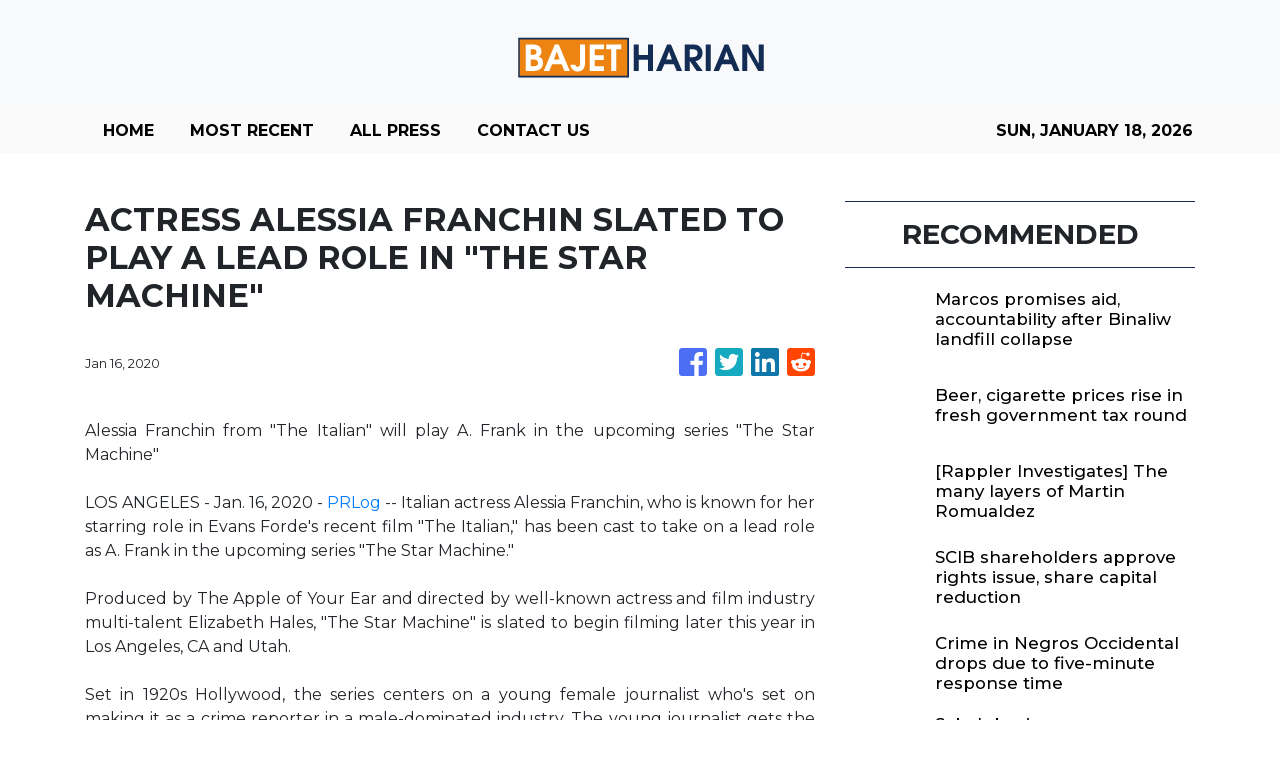

--- FILE ---
content_type: text/html; charset=utf-8
request_url: https://us-central1-vertical-news-network.cloudfunctions.net/get/fetch-include-rss
body_size: 43925
content:
[
  {
    "id": 111589304,
    "title": "Marcos promises aid, accountability after Binaliw landfill collapse",
    "summary": "MANILA, Philippines — President Ferdinand Marcos Jr. on Thursday assured the relatives of the victims of the Binaliw landfill collapse in Cebu City that responsible parties would be held accountable and that all necessary assistance would be provided. The incident resulted in 20 fatalities, and at least 54 individuals were affected as of Wednesday. READ: Death",
    "slug": "marcos-promises-aid-accountability-after-binaliw-landfill-collapse",
    "link": "https://newsinfo.inquirer.net/2168230/marcos-on-binaliw-landfill-collapse",
    "date_published": "2026-01-15T10:06:33.000Z",
    "images": "https://newsinfo.inquirer.net/files/2026/01/AFP__20260109__924Z4NR__v2__HighRes__TopshotPhilippinesLandslideAccident-scaled.jpg",
    "categories": "1558",
    "img_id": "0",
    "caption": "",
    "country": "Philippines",
    "source_type": "rss",
    "source": "Inquirer.net"
  },
  {
    "id": 111615009,
    "title": "Beer, cigarette prices rise in fresh government tax round",
    "summary": "The government has implemented a fresh round of excise tax increases on cigarettes, vapes, and alcoholic drinks for 2026, a move that will further stretch consumer wallets while testing the administrative capabilities of the country’s revenue agencies.\nIn the first memorandum of the year issued by the Bureau of Customs (BOC) on Wednesday, Jan. 14, the country’s second-biggest tax-collection agency noted that specific tax rates for distilled spirits, wines, beer, and a variety of nicotine products have been adjusted upward in accordance with long-standing fiscal legislation.\nThe adjustments are part of a multi-year effort to bolster state revenues and curb consumption of health-impacting commodities.\nDistilled spirits will now be levied a specific tax rate of ₱74.16 per proof liter, up from ₱69.96 in 2025, on top of an ad valorem tax rate equivalent to 22 percent of net retail price. Still and sparkling wines also saw their levies climb to ₱70.92 per liter from ₱66.91 last year. For the broader consumer market, the tax on beer and other fermented liquors rose to ₱48.31 per liter, compared to the previous rate of ₱45.58.\nTobacco and its modern alternatives were not spared. A pack of 20 cigarettes now carries a tax of ₱69.46, up from ₱66.15. Heated tobacco products (HTPs) saw rates rise to ₱37.63 per pack from ₱35.84, while nicotine salt and conventional freebase or classic nicotine vapor products increased to ₱60.20 per milliliter from ₱57.33.\nThese annual escalations are mandated under Republic Act (RA) No. 11467, signed into law in 2020, and RA 11346, enacted in 2019, which provide a predictable schedule for tax hikes on “sin” products through the middle of the decade. RA 11467 covered alcohol, e-cigarettes, HTPs, while RA 11346 also taxed traditional tobacco products.\nDespite the modernization drive within the BOC, it admitted that its digital infrastructure remains insufficient for certain calculations.\nFor the second consecutive year, the agency’s computer systems are unable to process complex ad valorem taxes—levies based on the assessed value of an item—for distilled spirits and cigars. This technical gap forces Customs personnel to perform these computations manually, even as simpler 2025 rates remain integrated into the electronic-to-mobile (E2M) system.\nThe government continues to view these tax measures as a primary driver of fiscal health. Data from the Bureau of Internal Revenue (BIR) through September 2025 showed that collections from sin products reached ₱106 billion.\nThat figure represents a significant jump from the ₱84 billion collected during the same period in 2024, reflecting both the higher tax rates and more rigorous enforcement across the tobacco and vapor sectors.",
    "slug": "beer-cigarette-prices-rise-in-fresh-government-tax-round",
    "link": "https://mb.com.ph/article/10901558/business/trade-industry/beer-cigarette-prices-rise-in-fresh-government-tax-round",
    "date_published": "2026-01-15T10:00:00.000Z",
    "images": "https://mb.com.ph/manilabulletin/uploads/images/2026/01/15/72073.webp",
    "categories": "1558",
    "img_id": "0",
    "caption": "",
    "country": "Philippines",
    "source_type": "rss",
    "source": "Manila Bulletin"
  },
  {
    "id": 111615004,
    "title": "[Rappler Investigates] The many layers of Martin Romualdez",
    "summary": "What’s common in the two property transactions thus far, and which attract attention?",
    "slug": "rappler-investigates-the-many-layers-of-martin-romualdez",
    "link": "https://www.rappler.com/voices/newsletters/investigates-properties-martin-romualdez/",
    "date_published": "2026-01-15T10:00:00.000Z",
    "images": "https://www.rappler.com/tachyon/2024/06/marcos-sara-duterte-february-2024.jpg?resize=75%2C75&crop=703px%2C0px%2C1152px%2C1152px",
    "categories": "1558",
    "img_id": "0",
    "caption": "",
    "country": "Philippines",
    "source_type": "rss",
    "source": "Rappler"
  },
  {
    "id": 111612947,
    "title": "SCIB shareholders approve rights issue, share capital reduction",
    "summary": "KUALA LUMPUR: Sarawak Consolidated Industries Bhd's (SCIB) shareholders have approved the issuance of free detachable warrants and the proposed reduction of its issued share capital at an extraordinary general meeting (EGM) held earlier today. Read full story",
    "slug": "scib-shareholders-approve-rights-issue-share-capital-reduction",
    "link": "https://www.thestar.com.my/business/business-news/2026/01/15/scib-shareholders-approve-rights-issue-share-capital-reduction",
    "date_published": "2026-01-15T09:54:00.000Z",
    "images": "https://apicms.thestar.com.my/uploads/images/2026/01/15/3721776.jpg",
    "categories": "353,577,598,1155,1157,1158,1245,1941,1962",
    "img_id": "0",
    "caption": "",
    "country": "Malaysia",
    "source_type": "rss",
    "source": "The Stars"
  },
  {
    "id": 111615010,
    "title": "Crime in Negros Occidental drops due to five-minute response time",
    "summary": "BACOLOD CITY - The Negros Occidental Police Provincial Office credited the 17 percent decline in criminal incidents in 2025 to the strict implementation of the five-minute response time  and the strategic deployment of police personnel across the province.\nPolice Capt. Judesses Catalogo, Negros Occidental police spokesperson, said that  crime incidents dropped by 682 cases, from 4,011 in 2024 to 3,329 in 2025.\nHe explained that the five-minute response time helped maximize police visibility in strategic areas and enabled police chiefs to identify crime-prone locations for intensified security deployment.\nThis improvement was reflected in the peace and order indicator, which declined by 17.20 percent, or 150 cases, from 918 in 2024 to 768 in 2025.\nIndex crimes — offenses against persons and property — also decreased by 118 cases, from 522 incidents in 2024 to 404 in 2025.\nCatalogo said the eight focus crimes — murder, homicide, robbery, physical injury, rape, motorcycle carnapping, carnapping, and theft — all recorded reductions during the year.\nHowever, challenges remain. Of the 161 shooting incidents recorded in 2025, 24 were insurgency-related and claimed by the New People’s Army (NPA), mostly in northern and central Negros.\nCatalogo noted difficulties in filing cases as families of victims are often reluctant to pursue charges due to security concerns. Despite this, police continue to develop available information to support case filing, he added.\nThe province’s crime clearance efficiency (CCE) dropped to 4.45 percent, indicating that while suspects have been identified, arrests have not been made. Catalogo attributed this decline to unsolved cases and the fear of families to formally file complaints.\nCrime solution efficiency (CSE) also fell to 3.93 percent, as several cases remain under investigation or require additional documentation before being filed in court.\nMeanwhile, the public safety indicator — which includes vehicular accidents and violations of special laws — declined by 16.34 percent, or 150 cases, from 918 in 2024 to 768 in 2025.\nNon-index crimes also dropped significantly, with 2,157 cases in 2025 compared to 2,571 in 2024, a reduction of 414 incidents.",
    "slug": "crime-in-negros-occidental-drops-due-to-fiveminute-response-time",
    "link": "https://mb.com.ph/article/10901557/philippines/visayas/crime-in-negros-occidental-drops-due-to-five-minute-response-time",
    "date_published": "2026-01-15T09:52:00.000Z",
    "images": "https://mb.com.ph/manilabulletin/uploads/images/2026/01/15/72157.webp",
    "categories": "1558",
    "img_id": "0",
    "caption": "",
    "country": "Philippines",
    "source_type": "rss",
    "source": "Manila Bulletin"
  },
  {
    "id": 111613423,
    "title": "Sabah businesses, consumers paying the price for congestion at Sepanggar port, says Warisan",
    "summary": "KOTA KINABALU: The continued congestion in one of Sabah's main ports, the Sepanggar Bay Container Port, was a result of leadership failure from various levels of operations, claims Parti Warisan. Read full story",
    "slug": "sabah-businesses-consumers-paying-the-price-for-congestion-at-sepanggar-port-says-warisan",
    "link": "https://www.thestar.com.my/news/nation/2026/01/15/sabah-businesses-consumers-paying-the-price-for-congestion-at-sepanggar-port-says-warisan",
    "date_published": "2026-01-15T09:46:00.000Z",
    "images": "https://apicms.thestar.com.my/uploads/images/2026/01/15/3721780.jpg",
    "categories": "1558",
    "img_id": "0",
    "caption": "",
    "country": "Malaysia",
    "source_type": "rss",
    "source": "The Stars"
  },
  {
    "id": 111614999,
    "title": "Ombudsman labels engineer recantation reports a spin by Villanueva's lawyer",
    "summary": "Ombudsman Jesus Crispin Remulla said Thursday that reports of former Department of Public Works and Highways (DPWH)-Bulacan engineers recanting their testimonies in connection with the anomalous flood control projects and their kickback scheme are being peddled by the camp of Senator Joel Villanueva.",
    "slug": "ombudsman-labels-engineer-recantation-reports-a-spin-by-villanuevas-lawyer",
    "link": "https://www.gmanetwork.com/news/topstories/nation/972987/ombudsman-engineer-reports-spin-lawyer/story/",
    "date_published": "2026-01-15T09:44:57.000Z",
    "images": " <img width=\"auto\" height=\"150\" src=\"https://images.gmanews.tv/webpics/2026/01/remulla_2026_01_15_17_43_59.JPG\"/> ",
    "categories": "1558",
    "img_id": "0",
    "caption": "",
    "country": "Philippines",
    "source_type": "rss",
    "source": "GMA Network"
  },
  {
    "id": 111615011,
    "title": "Bacolod earmarks P14 M to purchase electric police patrol cars",
    "summary": "BACOLOD CITY – This highly-urbanized city has allocated P14 million to purchase 10 electric patrol vehicles for the Bacolod City Police Office.\nMayor Greg Gasataya, who led the turnover of additional equipment and logistical assistance to the BCPO on Wednesday, Jan. 14, announced that the recipients of this project are the 10 police stations.\n“These will be full electric vehicles assigned to 10 police stations, as a way of showing our support and appreciation for the accomplishments of the BCPO,\" said the mayor who noted that this will be the first time that Negros will have electric patrol cars.\nGasataya said that it\\'s about time for the city to invest in green vehicles that are economical and environment friendly.\nHe added that this will reduce gasoline use that is a challenge for the police force to liquidate.\n\"They can maximize patrolling without the use of gas,\" Gasataya said, adding that the city has charging stations for electric vehicles.\nHe said they are eyeing to turn over these vehicles by the first quarter of this year. They are processing the necessary requirements and funds are already available.\n\"We\\'ve seen their efforts in maintaining peace and order in the city, and we will give all the support needed to further enhance their capabilities,\" Gasataya said.\nGasataya turned over of 36 computers, 34 printers, and 40,800 9mm bullets from the city government to the police. The BCPO thanked the city government for their sustained support.",
    "slug": "bacolod-earmarks-p14-m-to-purchase-electric-police-patrol-cars",
    "link": "https://mb.com.ph/article/10901555/philippines/visayas/bacolod-earmarks-p14-m-to-purchase-electric-police-patrol-cars",
    "date_published": "2026-01-15T09:44:00.000Z",
    "images": "https://mb.com.ph/manilabulletin/uploads/images/2026/01/15/72156.webp",
    "categories": "1558",
    "img_id": "0",
    "caption": "",
    "country": "Philippines",
    "source_type": "rss",
    "source": "Manila Bulletin"
  },
  {
    "id": 111613424,
    "title": "Zahid wants to meet Akmal over combative remarks",
    "summary": "Read full story",
    "slug": "zahid-wants-to-meet-akmal-over-combative-remarks",
    "link": "https://www.thestar.com.my/news/nation/2026/01/15/zahid-wants-to-meet-akmal-over-combative-remarks",
    "date_published": "2026-01-15T09:44:00.000Z",
    "images": "https://apicms.thestar.com.my/uploads/images/2026/01/15/3721778.jpg",
    "categories": "1558",
    "img_id": "0",
    "caption": "",
    "country": "Malaysia",
    "source_type": "rss",
    "source": "The Stars"
  },
  {
    "id": 111615012,
    "title": "‘Ada’ intensifies into tropical storm; 13 areas under Signal No. 1",
    "summary": "Tropical Depression Ada (international name: Nokaen) has strengthened into a tropical storm, prompting the issuance of Tropical Cyclone Wind Signal No. 1 in more areas across Eastern Visayas, Bicol, and Northern Mindanao, the Philippine Atmospheric, Geophysical and Astronomical Services Administration (PAGASA) said on Thursday, Jan. 15.\nAs of 5 p.m., Ada has maximum sustained winds of 65 kilometers per hour (kph) near the center and gusts of up to 80 kph.\nPAGASA said the storm is expected to gradually intensify over the next 48 hours while over the Philippine Sea before weakening as it moves northeastward east of Catanduanes. \nAreas placed under Tropical Cyclone Wind Signal No. 1 include eastern Camarines Sur (Caramoan, Presentacion, Garchitorena), Sorsogon, Albay (Rapu-Rapu, Manito, Legazpi City, Bacacay, Santo Domingo, Tabaco City, Malilipot, Malinao, Tiwi), Catanduanes, Northern Samar, Samar, Eastern Samar, eastern Biliran (Maripipi, Kawayan, Culaba, Caibiran, Cabucgayan), eastern Leyte (Carigara, Barugo, San Miguel, Babatngon, Tacloban City, Tunga, Jaro, Alangalang, Santa Fe, Palo, Dagami, Pastrana, Tanauan, Tabontabon, Julita, Dulag, Tolosa, La Paz, Mayorga, Macarthur, Javier, Abuyog, Mahaplag), eastern portion of Southern Leyte (Silago, Sogod, Libagon, Saint Bernard, Hinunangan, Hinundayan, Anahawan, San Juan, Liloan, San Ricardo, San Francisco, Pintuyan), Dinagat Islands, Surigao del Norte, and Surigao del Sur.\nPAGASA said minimal to minor impacts from strong winds are possible in areas under Signal No. 1, while the highest wind signal expected during Ada’s passage is Signal No. 2.\nThe storm’s center was estimated at 400 kilometers east of Surigao City, Surigao del Norte, moving northwestward at 15 kph.\nPAGASA said Ada is forecast to move generally northwestward through Friday, Jan. 16, then north-northwestward to northward on Saturday, Jan. 17, before turning northeastward on Monday, Jan. 19. \nOn this track, Ada may pass close to Eastern Samar and Northern Samar by Saturday and Catanduanes by Sunday, Jan. 18. \nA further westward shift could result in a possible landfall over parts of Eastern Visayas and Bicol Region, it said.\nPAGASA added that the track may still change in subsequent bulletins, particularly for the Saturday–Sunday period.",
    "slug": "ada-intensifies-into-tropical-storm-13-areas-under-signal-no-1",
    "link": "https://mb.com.ph/article/10901556/philippines/national/ada-intensifies-into-tropical-storm-13-areas-under-signal-no-1",
    "date_published": "2026-01-15T09:43:00.000Z",
    "images": "https://mb.com.ph/manilabulletin/uploads/images/2026/01/15/72155.webp",
    "categories": "1558",
    "img_id": "0",
    "caption": "",
    "country": "Philippines",
    "source_type": "rss",
    "source": "Manila Bulletin"
  },
  {
    "id": 111613435,
    "title": "FT Wanita Umno delegate outlines three resolutions, proposals on URA bill",
    "summary": "UMNO AGM | Bill has too many loopholes, says Mona Azlyn.",
    "slug": "ft-wanita-umno-delegate-outlines-three-resolutions-proposals-on-ura-bill",
    "link": "https://www.malaysiakini.com/news/765731",
    "date_published": "2026-01-15T09:42:26.000Z",
    "images": "",
    "categories": "1558",
    "img_id": "0",
    "caption": "",
    "country": "Malaysia",
    "source_type": "rss",
    "source": "Malaysia Kini"
  },
  {
    "id": 111613425,
    "title": "LHDN launches WhatsApp tax inquiry platform",
    "summary": "PUTRAJAYA: The Inland Revenue Board (LHDN) has introduced a new information search platform using the WhatsApp application. Read full story",
    "slug": "lhdn-launches-whatsapp-tax-inquiry-platform",
    "link": "https://www.thestar.com.my/news/nation/2026/01/15/lhdn-launches-whatsapp-tax-inquiry-platform",
    "date_published": "2026-01-15T09:42:00.000Z",
    "images": "https://apicms.thestar.com.my/uploads/images/2026/01/15/3721795.jpg",
    "categories": "1558",
    "img_id": "0",
    "caption": "",
    "country": "Malaysia",
    "source_type": "rss",
    "source": "The Stars"
  },
  {
    "id": 111615005,
    "title": "Ada intensifies into tropical storm east of Surigao City",
    "summary": "Tropical Storm Ada (Nokaen) has maximum sustained winds of 65 km/h on Thursday afternoon, January 15",
    "slug": "ada-intensifies-into-tropical-storm-east-of-surigao-city",
    "link": "https://www.rappler.com/philippines/weather/tropical-storm-ada-update-pagasa-forecast-january-15-2026-5pm/",
    "date_published": "2026-01-15T09:40:10.000Z",
    "images": "https://www.rappler.com/tachyon/2026/01/ada-track-january-15-2026-5pm-scaled.png?resize=75%2C75&crop_strategy=attention",
    "categories": "1558",
    "img_id": "0",
    "caption": "",
    "country": "Philippines",
    "source_type": "rss",
    "source": "Rappler"
  },
  {
    "id": 111612948,
    "title": "SC Estate Builder to acquire 25% stake in non-operational hotel for RM18.79mil",
    "summary": "PETALING JAYA: SC Estate Builder Bhd is proposing to acquire a 25% equity interest in Sentosa Regency Hotel in Alor Setar, Kedah for RM18.79mil from the mother of its chairman, Loh Boon Ginn. Read full story",
    "slug": "sc-estate-builder-to-acquire-25-stake-in-nonoperational-hotel-for-rm1879mil",
    "link": "https://www.thestar.com.my/business/business-news/2026/01/15/sc-estate-builder-to-acquire-25-stake-in-non-operational-hotel-for-rm1879mil",
    "date_published": "2026-01-15T09:40:00.000Z",
    "images": "https://apicms.thestar.com.my/uploads/images/2026/01/15/3721747.jpg",
    "categories": "353,577,598,1155,1157,1158,1245,1941,1962",
    "img_id": "0",
    "caption": "",
    "country": "Malaysia",
    "source_type": "rss",
    "source": "The Stars"
  },
  {
    "id": 111615013,
    "title": "Probe underway after fire hits DPWH-Cordillera financial records room",
    "summary": "BAGUIO CITY – The fire that razed the Department of Public Works and Highways (DPWH)-Cordillera regional office originated from its Financial Management Records room, the local Bureau of Fire Protection (BFP) said Thursday.\nIn a media interview, City Fire Marshal Mark Anthony Dangatan said a utility worker saw smoke coming from the room at the building\\'s ground floor and reported the incident at about 5:25 p.m.\nHe said the utility worker immediately alerted the security personnel and drivers. They attempted to put out the fire using four 10-pound fire extinguishers.\nDangatan said the agency\\'s personnel continued their efforts to put out the fire until the Baguio City Fire Station personnel arrived at the scene and took over the fire suppression operations.\nHe said there were no casualties from the fire that was \"controlled at 5:36 p.m. and extinguished at 5:43 p.m. on Wednesday.\"\nDangatan said their personnel are now conducting investigation at the site of the fire.\nReports, meanwhile, said the Commission on Audit office at the DPWH-CAR building was not affected by the fire.\nOn Wednesday night, the DPWH-Central Office said it is working with the BFP and the Baguio city government for an \"immediate and thorough investigation into the cause of the incident.” (PNA)",
    "slug": "probe-underway-after-fire-hits-dpwhcordillera-financial-records-room",
    "link": "https://mb.com.ph/article/10901554/philippines/luzon/probe-underway-after-fire-hits-dpwh-cordillera-financial-records-room",
    "date_published": "2026-01-15T09:39:00.000Z",
    "images": "https://mb.com.ph/manilabulletin/uploads/images/2026/01/15/72154.webp",
    "categories": "1558",
    "img_id": "0",
    "caption": "",
    "country": "Philippines",
    "source_type": "rss",
    "source": "Manila Bulletin"
  },
  {
    "id": 111615000,
    "title": "House panel to tackle Leviste solar power business issues on Jan. 26",
    "summary": "The House committee on legislative franchises will tackle on January 26 alleged issues related to the franchise granted by Congress to Batangas 1st district Representative Leandro Leviste's solar power business.",
    "slug": "house-panel-to-tackle-leviste-solar-power-business-issues-on-jan-26",
    "link": "https://www.gmanetwork.com/news/topstories/nation/972986/house-probe-leviste-solar-power-business-issues-start-jan-26-2025/story/",
    "date_published": "2026-01-15T09:36:40.000Z",
    "images": " <img width=\"auto\" height=\"150\" src=\"https://images.gmanews.tv/webpics/2025/11/Screenshot_2025-11-19_195745_2025_11_19_19_58_51.png\"/> ",
    "categories": "1558",
    "img_id": "0",
    "caption": "",
    "country": "Philippines",
    "source_type": "rss",
    "source": "GMA Network"
  },
  {
    "id": 111615014,
    "title": "Philippines near bottom of Asia manufacturing rankings despite strong workforce",
    "summary": "The Philippines ranked second to the last among 11 countries covered by a regional corporate investor advisory firm’s Asia Manufacturing Index (AMI) 2026, slipping one notch from its ninth-place finish last year, amid persistent infrastructure and governance challenges.\n\nThe third annual AMI of Dezan Shira & Associates, a firm that assists foreign investors looking to pour money into Asia, showed that infrastructure constraints, limited supply chain depth, and governance challenges weighed on the country’s manufacturing competitiveness, placing the Philippines only ahead of cellar-dweller Bangladesh.\n\nChina ranked first overall, followed by Malaysia, Vietnam, Singapore, South Korea, India, Indonesia, Thailand, and Japan.\n\nAcross the eight pillars that determined the final ranking, the Philippines ranked highest—third—in the workforce pillar, followed by its sixth place in tax policy.\n\nHowever, the country ranked ninth in the business environment, economy, infrastructure, and innovation pillars, while placing 10th in international trade and political risk.\n\n“Infrastructure gaps remain a major impediment. Congestion in Metro Manila, uneven transport connectivity, limited deep-sea port capacity, and power supply challenges raise operating costs,” the report said.\n\nThe report also highlighted energy cost volatility and occasional supply interruptions that affect operational predictability for manufacturers. While big-ticket infrastructure projects under the Marcos Jr. administration’s Build Better More (BBM) program aim to improve connectivity, implementation timelines continue to weigh on near-term competitiveness.\n\nGovernance-related issues, including administrative complexity and inconsistent enforcement, were also cited as constraints. The report stressed that reforms to streamline procurement, taxation, and investment procedures are underway, but progress has been gradual.\n\nIt added that the Philippines’ trade policy was described as moderately protective, while integration into advanced supply chains remains limited due to logistical bottlenecks and a narrow local supplier base.\n\nDespite these constraints, the report noted that the Philippines performed strongly in workforce-related indicators. In this year’s AMI, the country ranked third-best in the region in labor cost competitiveness and second-best in English-language availability. The workforce was noted to be particularly competitive in the electronics sector, although the report pointed to the need for stronger skills development in engineering and industrial technology.\n\n“The country’s strength is labor availability. Its young, rapidly growing population provides a significant labor pool, and wage levels are competitively low relative to Association of Southeast Asian Nations (ASEAN) peers,” the report said.\n\nThe report noted that the Philippines has long-term growth potential and competitive advantages in electronics assembly, light manufacturing such as food processing, and industrial services—particularly those aligned with the country’s booming business process outsourcing (BPO) sector—provided infrastructure development and policy reforms continue.",
    "slug": "philippines-near-bottom-of-asia-manufacturing-rankings-despite-strong-workforce",
    "link": "https://mb.com.ph/article/10901550/business/the-economy/philippines-near-bottom-of-asia-manufacturing-rankings-despite-strong-workforce",
    "date_published": "2026-01-15T09:30:00.000Z",
    "images": "https://mb.com.ph/manilabulletin/uploads/images/2026/01/15/71862.webp",
    "categories": "1558",
    "img_id": "0",
    "caption": "",
    "country": "Philippines",
    "source_type": "rss",
    "source": "Manila Bulletin"
  },
  {
    "id": 111615006,
    "title": "[Mind the Gap] The ache in my back: a deja vu of martial law in America",
    "summary": "The pain of injustice that I suffered under Ferdinand Marcos' Martial Law is back — in America",
    "slug": "mind-the-gap-the-ache-in-my-back-adeja-vuof-martial-law-in-america",
    "link": "https://www.rappler.com/voices/thought-leaders/mind-the-gap-pain-martial-law-deja-vu-america-philippines/",
    "date_published": "2026-01-15T09:30:00.000Z",
    "images": "https://www.rappler.com/tachyon/2026/01/WHO-IS-RENEE-GOOD-JAN-9-2026.jpg?resize=75%2C75&crop=434px%2C0px%2C1080px%2C1080px",
    "categories": "1558",
    "img_id": "0",
    "caption": "",
    "country": "Philippines",
    "source_type": "rss",
    "source": "Rappler"
  },
  {
    "id": 111615015,
    "title": "Kris Aquino: I stopped breathing",
    "summary": "What was meant to be a routine medical procedure turned into a harrowing reminder of how fragile life can be for Kris Aquino.\nIn a recent social media post, the former television host and actress revealed that she briefly stopped breathing during what doctors initially described as a minor procedure — the insertion of a Peripherally Inserted Central Catheter (PICC line), commonly used for long-term treatment.\nFor Kris, however, “minor” proved to be anything but.\n“I haven’t fully processed what happened,” she wrote on social media, recounting that there was a span of almost two minutes when her lungs stopped functioning.\n**media[72152]**\n“I stopped breathing,” she emphasized.\nThe incident adds another chapter to Kris’ long and public battle with multiple autoimmune diseases, a condition that has forced her to live cautiously and under constant medical supervision — a reality she has never sugarcoated, even as she continues to share updates with characteristic honesty.\nAquino expressed gratitude to her medical team, including her anesthesiologist, surgeons, and rheumatologist, whose swift response prevented the situation from worsening.\nShe also credited her son Bimby for giving her emotional strength during recovery.\nNotably, the procedure had already been postponed days prior due to elevated blood pressure.\nDespite everything, Kris ended her message on a reflective note, weaving in lines from The Beatles’ “Let It Be” — a familiar anthem about endurance and acceptance.",
    "slug": "kris-aquino-i-stopped-breathing",
    "link": "https://mb.com.ph/article/10901551/entertainment/celebrities/kris-aquino-i-stopped-breathing",
    "date_published": "2026-01-15T09:28:00.000Z",
    "images": "https://mb.com.ph/manilabulletin/uploads/images/2026/01/15/72152.webp",
    "categories": "1558",
    "img_id": "0",
    "caption": "",
    "country": "Philippines",
    "source_type": "rss",
    "source": "Manila Bulletin"
  },
  {
    "id": 111615007,
    "title": "MVP Brooke Van Sickle, new pickups turn Nxled from sleepy franchise to contender",
    "summary": "Nxled scores a massive coup after signing 14 new players, overhauling a roster now led by three-time Most Valuable Player Brooke Van Sickle",
    "slug": "mvp-brooke-van-sickle-new-pickups-turn-nxled-from-sleepy-franchise-to-contender",
    "link": "https://www.rappler.com/sports/volleyball/mvp-brooke-van-sickle-new-pickups-turn-nxled-sleepy-franchise-contenders/",
    "date_published": "2026-01-15T09:22:00.000Z",
    "images": "https://www.rappler.com/tachyon/2025/04/PVL-AFC-25-Creamline-vs.-Petrogazz-Finals-G2-Brooke-Van-Sickle-7849.jpg",
    "categories": "1558",
    "img_id": "0",
    "caption": "",
    "country": "Philippines",
    "source_type": "rss",
    "source": "Rappler"
  },
  {
    "id": 111613441,
    "title": "Education Ministry and Qualcomm sign landmark MoU on AI, digital transformation",
    "summary": "Speaking at the signing ceremony in Hà Nội, Deputy Minister of Education and Training Lê Quân said the agreement marked the beginning of a new phase of cooperation between the ministry and Qualcomm, enabling the two sides to implement joint initiatives in a coordinated and effective manner.",
    "slug": "education-ministry-and-qualcomm-sign-landmark-mou-on-ai-digital-transformation",
    "link": "https://vnanet.vn/en/tin-tuc/society-1007/education-ministry-and-qualcomm-sign-landmark-mou-on-ai-digital-transformation-8532188.html",
    "date_published": "2026-01-15T09:21:35.000Z",
    "images": "https://vnanet.vn/Data/Articles/2026/01/15/8532188/vna_potal_education_ministry_and_qualcomm_sign_landmark_mou_on_ai_digital_transformation_small.JPG",
    "categories": "1558",
    "img_id": "0",
    "caption": "",
    "country": "Vietnam",
    "source_type": "rss",
    "source": "VNAnet"
  },
  {
    "id": 111579813,
    "title": "PCG suspends sea travel in Sorsogon due to TD Ada",
    "summary": "LEGAZPI CITY – The Philippine Coast Guard (PCG) in Sorsogon suspended all watercraft and vessel operations in the province on Thursday due to the effects of Tropical Depression Ada. In an advisory issued Wednesday night, PCG Sorsogon Commander Lt. Ronnie Esparagoza said the suspension is due to the tropical cyclone wind signal no. 1 raised in",
    "slug": "pcg-suspends-sea-travel-in-sorsogon-due-to-td-ada",
    "link": "https://newsinfo.inquirer.net/2168215/pcg-suspends-sea-travel-in-sorsogon-due-to-td-ada",
    "date_published": "2026-01-15T09:21:04.000Z",
    "images": "https://newsinfo.inquirer.net/files/2022/09/Sorsogon-map-filephoto-091322.jpg",
    "categories": "1558",
    "img_id": "0",
    "caption": "",
    "country": "Philippines",
    "source_type": "rss",
    "source": "Inquirer.net"
  },
  {
    "id": 111612949,
    "title": "FBM KLCI on a roll, notches fifth straight gain",
    "summary": "KUALA LUMPUR: Bursa Malaysia extended its rally for a fifth straight session to end at an intraday high, with technology and semiconductor counters leading gains. Read full story",
    "slug": "fbm-klci-on-a-roll-notches-fifth-straight-gain",
    "link": "https://www.thestar.com.my/business/business-news/2026/01/15/fbm-klci-on-a-roll-notches-fifth-straight-gain",
    "date_published": "2026-01-15T09:21:00.000Z",
    "images": "https://apicms.thestar.com.my/uploads/images/2026/01/15/3721742.JPG",
    "categories": "353,577,598,1155,1157,1158,1245,1941,1962",
    "img_id": "0",
    "caption": "",
    "country": "Malaysia",
    "source_type": "rss",
    "source": "The Stars"
  },
  {
    "id": 111578208,
    "title": "US stocks fall again as Iran worries lift oil prices",
    "summary": "NEW YORK, United States — Wall Street stocks fell again Wednesday as investors shrugged off solid bank earnings and US data while oil prices jumped on rising tensions between Washington and Tehran. Executives with Citigroup, Bank of America and Wells Fargo described US consumers as resilient while releasing a batch of generally good earnings with no",
    "slug": "us-stocks-fall-again-as-iran-worries-lift-oil-prices",
    "link": "https://business.inquirer.net/568946/us-stocks-fall-again-as-iran-worries-lift-oil-prices",
    "date_published": "2026-01-15T09:17:24.000Z",
    "images": "https://business.inquirer.net/files/2025/08/AFP-wall-street-13August2025.jpg",
    "categories": "353,577,598,1155,1157,1158,1245,1941,1962",
    "img_id": "0",
    "caption": "",
    "country": "Philippines",
    "source_type": "rss",
    "source": "Inquirer.net"
  },
  {
    "id": 111615016,
    "title": "Peso sinks to fresh record Low as easing bets mount",
    "summary": "The peso weakened to a fresh record low on Thursday, Jan. 15, as domestic and global factors combined to pressure the local currency.\nThe peso fell to ₱59.46 per dollar, slipping from its previous all-time low of ₱59.44 reached on Wednesday. The currency touched an intraday low of ���59.47 after opening the session at ₱59.43, according to data from the Bankers Association of the Philippines. \nTrading volume increased to $1.079 billion, up from $951 million the prior day.\nThe decline followed heightened expectations that the Bangko Sentral ng Pilipinas will extend its interest-rate easing cycle. Strategists noted that a shift toward lower rates, currently at a 4.5 percent benchmark, typically reduces the yield appeal of local assets.\n“This has put pressure on the local currency,” said Jonathan Ravelas, a senior adviser at Reyes Tacandong & Co. Ravelas expects the dollar-peso pair to fluctuate between 59.25 and 59.50 in the immediate term.\nWhile the central bank has sought to stabilize the market, global geopolitical tensions are exacerbating the currency’s slide. Rising friction between the United States and major oil producers, including Venezuela and Iran, has soured investor sentiment toward emerging market assets.\nRecent US strikes in Venezuela and threats of military action in Iran have raised concerns over energy supply disruptions and broader regional instability.\nSingapore-based United Overseas Bank Ltd. noted the peso was the worst performer among Asian peers on Wednesday, when it fell 0.17 percent. The continued losing streak highlights the challenge for Philippine policymakers as they balance growth-supporting rate cuts with the need to curb capital outflows.\nBSP Governor Eli M. Remolona Jr. previously signaled that the central bank is monitoring the exchange rate closely. \nWhile Remolona admitted to feeling pressure to defend the currency, the bank has largely focused on managing volatility rather than targeting a specific level. Ravelas characterized the central bank\\'s intervention efforts so far as effective in preventing a more disorderly retreat.\nThe peso’s performance remains tethered to the trajectory of the Federal Reserve and the evolution of U.S. foreign policy. As long as external risks persist and the BSP remains on a path toward further easing, the local currency is likely to remain under strain.",
    "slug": "peso-sinks-to-fresh-record-low-as-easing-bets-mount",
    "link": "https://mb.com.ph/article/10901552/business/banking-finance/peso-sinks-to-fresh-record-low-as-easing-bets-mount",
    "date_published": "2026-01-15T09:11:00.000Z",
    "images": "https://mb.com.ph/manilabulletin/uploads/images/2026/01/15/72147.webp",
    "categories": "1558",
    "img_id": "0",
    "caption": "",
    "country": "Philippines",
    "source_type": "rss",
    "source": "Manila Bulletin"
  },
  {
    "id": 111613477,
    "title": "'We don't have oil,' Malaysians mock US Embassy's admiring message via space photo",
    "summary": "Malaysian social media users have greeted a striking satellite image shared by the U.S. Embassy in Kuala Lumpur with a wave of self-deprecating humor, jokingly assuring Washington that the nation has \"no oil, only palm oil.\"",
    "slug": "we-dont-have-oil-malaysians-mock-us-embassys-admiring-message-via-space-photo",
    "link": "https://e.vnexpress.net/news/news/we-don-t-have-oil-malaysians-mock-us-embassy-s-admiring-message-via-space-photo-5006114.html",
    "date_published": "2026-01-15T09:10:39.000Z",
    "images": "https://vcdn1-english.vnecdn.net/2026/01/15/malaysia-1768468695-3195-17684-7615-5039-1768468996.png?w=900&h=0&q=100&dpr=1&fit=crop&s=EWJj7usSQX7qyY-gktyfMA",
    "categories": "1558",
    "img_id": "0",
    "caption": "",
    "country": "Vietnam",
    "source_type": "rss",
    "source": "VNExpress"
  },
  {
    "id": 111613426,
    "title": "RTS Link construction on track for completion by end 2026",
    "summary": "PETALING JAYA: The Rapid Transit System (RTS) Link project connecting Malaysia and Singapore is progressing smoothly and is expected to be completed on schedule by the end of this year, says Transport Minister Anthony Loke. Read full story",
    "slug": "rts-link-construction-on-track-for-completion-by-end-2026",
    "link": "https://www.thestar.com.my/news/nation/2026/01/15/rts-link-construction-on-track-for-completion-by-end-2026",
    "date_published": "2026-01-15T09:10:00.000Z",
    "images": "https://apicms.thestar.com.my/uploads/images/2026/01/15/3721730.jpg",
    "categories": "1558",
    "img_id": "0",
    "caption": "",
    "country": "Malaysia",
    "source_type": "rss",
    "source": "The Stars"
  },
  {
    "id": 111615017,
    "title": "Asia’s Biggest Ace Store opens at Baliwag, Bulacan",
    "summary": "A new benchmark in home and building retail is set to begin on January 16, 2026, as Ace Builders opens its largest store in Asia at SM City Baliwag. Covering over 6,000 square meters, this newest branch is the most expansive Ace store to date, offering a wide and complete range of construction supplies, home improvement products, and lifestyle essentials—all under one roof.\nDesigned for both homeowners and professionals, Ace Builders SM Baliwag combines scale, selection, and service to provide a shopping experience tailored to real, everyday needs.\n\nEverything you need, all in one place\nAce Builders Baliwag carries an extensive lineup of trusted and reliable products across major categories:\n• Tiles and Flooring\n• Wall Cladding\n• Sanitary Wares and Plumbing\n• Paint and Paint Accessories\n• Electrical\n• Lawn and Garden\n• Home Hardware\n• Small Appliances\n• Hand and Power Tools\n• Automotive Products\n• Chemicals and Cleaning Solutions\n• Pet Care Essentials\n• Home Basics and Storage\nFrom major renovation projects to simple home upgrades, the store is designed to meet the demands of modern Filipino households, contractors, and construction professionals alike.\n\nStrengthening a growing network\nAce Builders Baliwag joins other flagship stores in the Ace Builders network, including Ace Builders North EDSA, Fairview, and Pampanga. With the opening of its biggest location yet, Ace continues to expand its reach and improve accessibility to high-quality building materials and home solutions.\nSince opening its first store in 1997 at SM Southmall, Las Piñas, Ace Hardware Philippines has grown into one of the country’s leading hardware chains, with 238 branches nationwide. The Ace Builders concept was introduced to provide a more comprehensive offering for customers needing larger-scale or more specialized products for construction and home projects.\n\nVisit the grand opening\nAce Builders SM Baliwag officially opens its doors on January 16, 2026. Shoppers can look forward to exclusive opening-day promos and special offers across a wide selection of items.\nWith expert assistance from in-store staff, a wide product assortment, and a convenient location at SM City Baliwag, this store is set to become a key destination for building, improving, and upgrading living spaces in Bulacan and neighboring areas.\nTo find your nearest Ace Hardware or Ace Builders location, visit our store locator here.",
    "slug": "asias-biggest-ace-store-opens-at-baliwag-bulacan",
    "link": "https://mb.com.ph/article/10901547/property-and-living/asias-biggest-ace-store-opens-at-baliwag-bulacan",
    "date_published": "2026-01-15T09:09:00.000Z",
    "images": "https://mb.com.ph/manilabulletin/uploads/images/2026/01/15/72150.webp",
    "categories": "1558",
    "img_id": "0",
    "caption": "",
    "country": "Philippines",
    "source_type": "rss",
    "source": "Manila Bulletin"
  },
  {
    "id": 111615001,
    "title": "Ex-DPWH execs Bernardo, Alcantara named state witnesses - DOJ",
    "summary": "Former Department of Public Works and Highways (DPWH) undersecretary Roberto Bernardo and ex-DPWH Bulacan District Engineer Henry Alcantara are now state witnesses in the government\"s investigation of the flood control controversy, the Department of Justice (DOJ) said on Thursday.",
    "slug": "exdpwh-execs-bernardo-alcantara-named-state-witnesses-doj",
    "link": "https://www.gmanetwork.com/news/topstories/nation/972981/ex-dpwh-execs-bernardo-alcantara-named-state-witnesses-doj/story/",
    "date_published": "2026-01-15T09:05:36.000Z",
    "images": " <img width=\"auto\" height=\"150\" src=\"https://images.gmanews.tv/webpics/2026/01/Screenshot_2026-01-15_170251_2026_01_15_17_02_57.png\"/> ",
    "categories": "1558",
    "img_id": "0",
    "caption": "",
    "country": "Philippines",
    "source_type": "rss",
    "source": "GMA Network"
  },
  {
    "id": 111615019,
    "title": "FFCCCII urges Marcos admin to eye 8% growth as ‘moral imperative’",
    "summary": "The Marcos administration should strive for an economic growth of at least eight percent through a series of institutional reforms, instead of settling for a lower five to six percent growth this year, the Federation of Filipino Chinese Chambers of Commerce and Industry Inc. (FFCCCII) said.\nFFCCCII President Victor Lim said the target for gross domestic product (GDP) growth of between five and six percent is “a sobering administrative acknowledgment of real headwinds.”\nThe government’s target for the year was initially set at six to seven percent, but it has since been downgraded due to weaker economic indicators in the latter half of last year.\nThe revision was a direct consequence of global trade uncertainties and the massive corruption scandal over flood control projects, which dampened investor confidence.\nLim, however, said the new target should not limit the country’s economic ambition and instead serve as “a wake-up call.”\n“To meet fundamental moral and social imperatives, the Philippine economy must target and seek to achieve sustained annual growth reaching eight percent and beyond,” said Lim.\n“The goal of eight percent remains the ideal benchmark of transformative progress, because a steadfast and collective drive toward eight percent is the critical, immediate step that will change our momentum and define this decade,” he added.\nFFCCCII noted that the tide could soon turn in the country’s favor, given the low inflation and prospective interest rate cuts.\nBut the group said these gains are “not reasons for comfort,” stressing instead that they should serve as “the launchpad for acceleration.”\n“Aiming for and achieving eight percent growth is a realistic and necessary goal. It is a target within our grasp if we summon the collective will to reform, invest, and execute with unity and precision,” said Lim.\nTo this end, FFCCCII is urging the government to address the flood control mess head-on by creating an independent, well-resourced anti-corruption agency with full prosecutorial powers to investigate.\nThe group said this would help restore confidence among domestic and foreign investors, following a slowdown in investment in recent months.\nTo ensure transparency and prevent corruption in public works, it is asking the government to launch a national strategy aligned with digital transformation, research and development, and green technology.\nFFCCCII is calling for a similar strategy in the tourism sector, this time leveraging the country’s cultural and natural assets, to reverse the decline in tourist numbers.\nIn addition, FFCCCII is pushing for a shift in the spending plans for education and public health, from the current input-based to outcome-based.\nThis seeks to ensure that “every peso spent truly builds a healthier, smarter, and more competitive workforce.”\nThe group is also seeking more attention to local manufacturing and agro-industrial development through incentive programs, which would be complemented by tougher action against smuggling, high costs, and unfair import competition.\nLastly, FFCCCII is recommending that the country pursue an independent and balanced foreign policy that “secures national interests, fosters stable relations, and actively opens markets for Philippine goods, services, and talent.”\n“This is the decade we choose ambition over accommodation, and action over acceptance,” said Lim.\n“The government\\'s revised targets are a snapshot of current momentum. We must now change that momentum entirely,” he added.\n**media[17040]**",
    "slug": "ffcccii-urges-marcos-admin-to-eye-8-growth-as-moral-imperative",
    "link": "https://mb.com.ph/article/10901548/business/trade-industry/ffcccii-urges-marcos-admin-to-eye-8-growth-as-moral-imperative",
    "date_published": "2026-01-15T09:05:00.000Z",
    "images": "https://mb.com.ph/manilabulletin/uploads/images/2026/01/15/72142.webp",
    "categories": "1558",
    "img_id": "0",
    "caption": "",
    "country": "Philippines",
    "source_type": "rss",
    "source": "Manila Bulletin"
  },
  {
    "id": 111615018,
    "title": "Tsuneishi Cebu delivers world’s first methanol Kamsarmax bulker",
    "summary": "Tsuneishi Heavy Industries (Cebu) Inc., a joint venture between Japan’s Tsuneishi Shipbuilding Co. Ltd. and the Aboitiz Group, has delivered the world’s first methanol-powered Kamsarmax bulk carrier, a shift toward higher-value manufacturing in the Philippine maritime sector.\nThe vessel, named the M/V Brave Pioneer, marks the 381st delivery for the shipbuilder’s operations in the province of Cebu. The 81,200-metric-ton bulk carrier has completed all quality, safety, and performance certifications and has commenced its maiden voyage to East Asia, according to a statement from the Aboitiz Group. \nThe delivery underscores the Philippines\\' position as the world’s fourth-largest shipbuilder by gross tonnage, a ranking anchored by the decades-long presence of foreign shipbuilders at the West Cebu Estate.\nThe M/V Brave Pioneer represents a critical step in the maritime industry’s broader push toward decarbonization. As a dual-fuel vessel, it is engineered to run on methanol, a cleaner alternative to traditional heavy fuel oil. \nTsuneishi reported that the ship is designed to reduce carbon dioxide emissions by approximately 10 percent, nitrogen oxides by up to 80 percent, and sulfur oxides by as much as 99 percent. The environmental benefits could be further enhanced if the vessel utilizes green methanol, which is produced from renewable sources.\nThe vessel was formally revealed by President Ferdinand Marcos Jr., who has prioritized the development of innovation-driven manufacturing to bolster the country’s industrial base.\nGovernment officials view the delivery as evidence that Filipino engineering and technical discipline can support the complex requirements of global shipping markets.\nThe Kamsarmax design itself is highly specialized, featuring a length of 229 meters and a shallow draft that allows it to access a wide range of global ports, including the restrictive Kamsar Port in the Republic of Guinea.\nAboitiz Group President and Chief Executive Officer Sabin M. Aboitiz said the partnership has transformed the municipality of Balamban into the country’s shipbuilding capital. T\nhe presence of Tsuneishi has fostered a local ecosystem of suppliers and skilled labor, enabling the Philippines to compete in a market traditionally dominated by China, South Korea, and Japan.\nWhile the specific contract price for the M/V Brave Pioneer was not disclosed, high-specification bulk carriers of this class typically command valuations in the billions of pesos, reflecting the significant capital investment involved in West Cebu’s operations.\nOkumura Sachio, President and Executive Officer of Tsuneishi Shipbuilding, said the achievement is the culmination of years of design expertise and technological integration. For Tsuneishi, the Cebu facility remains a cornerstone of its global strategy as it seeks to meet tightening international regulations on vessel emissions. \nThe successful deployment of the Brave Pioneer suggests that the Philippines will remain a competitive hub for the next generation of eco-friendly commercial shipping.",
    "slug": "tsuneishi-cebu-delivers-worlds-first-methanol-kamsarmax-bulker",
    "link": "https://mb.com.ph/article/10901549/business/the-stock-market/tsuneishi-cebu-delivers-worlds-first-methanol-kamsarmax-bulker",
    "date_published": "2026-01-15T09:05:00.000Z",
    "images": "https://mb.com.ph/manilabulletin/uploads/images/2026/01/15/72143.webp",
    "categories": "1558",
    "img_id": "0",
    "caption": "",
    "country": "Philippines",
    "source_type": "rss",
    "source": "Manila Bulletin"
  },
  {
    "id": 111579814,
    "title": "Atong Ang manhunt: PNP tightens watch at airports, seaports",
    "summary": "MANILA, Philippines — The Philippine National Police (PNP) on Thursday said it tightened its monitoring at airports and seaports for gaming tycoon Atong Ang, who is wanted for kidnapping charges in connection with the disappearance of cockfighting aficionados (sabungeros). “The PNP has placed ports of exit under heightened monitoring as part of the ongoing manhunt,”",
    "slug": "atong-ang-manhunt-pnp-tightens-watch-at-airports-seaports",
    "link": "https://newsinfo.inquirer.net/2168214/atong-ang-manhunt-pnp-tightens-watch-at-airports-seaports",
    "date_published": "2026-01-15T09:03:33.000Z",
    "images": "https://newsinfo.inquirer.net/files/2022/03/2-Charlie-Atong-Tiu-Hay-Ang-032122-scaled.jpeg",
    "categories": "1558",
    "img_id": "0",
    "caption": "",
    "country": "Philippines",
    "source_type": "rss",
    "source": "Inquirer.net"
  },
  {
    "id": 111613427,
    "title": "MACC wants law on deferred prosecution agreements to be expedited",
    "summary": "PUTRAJAYA: The Malaysian Anti-Corruption Commission (MACC) wants the law governing the mechanism for Deferred Prosecution Agreements (DPA) to be tabled as soon as possible. Read full story",
    "slug": "macc-wants-law-on-deferred-prosecution-agreements-to-be-expedited",
    "link": "https://www.thestar.com.my/news/nation/2026/01/15/macc-wants-law-on-deferred-prosecution-agreements-to-be-expedited",
    "date_published": "2026-01-15T09:02:00.000Z",
    "images": "https://apicms.thestar.com.my/uploads/images/2026/01/15/3721643.jpg",
    "categories": "1558",
    "img_id": "0",
    "caption": "",
    "country": "Malaysia",
    "source_type": "rss",
    "source": "The Stars"
  },
  {
    "id": 111615020,
    "title": "Binibining Pilipinas-Universe 1989 Sara Jane Paez passes away at 57",
    "summary": "**media[72141]**\nFormer beauty queen Sara Jane Paez-Santiago died on Tuesday, Jan. 13, just one month before she would have turned 58.\nThe news was confirmed by Sara’s close friends, fashion designer Renee Salud and former beauty queen Marina Benipayo, who shared the announcement through obituary cards posted on their respective social media pages on Jan. 15.\n\"Our dear friend, Sara Jane Paez-Santiago, has gone home to our creator. Please include her in your prayers,\" Marina wrote on her Facebook page.\nThe obituary card stated that Sara\\'s wake will take place in Makati from Thursday, Jan. 15, through Sunday, Jan. 18, while the cause of her death has not yet been disclosed.\n\nSarah Jane was crowned Bb. Pilipinas-Universe in 1989, and represented the Philippines in the 1989 Miss Universe beauty pageant held in Cancun, Mexico.\nBinibining Pilipinas Charities, Inc. paid tribute to the late beauty queen through a Facebook post.\n\"We remember and honor the life and legacy of Sarah Jane Paez Santiago, Binibining Universe 1989. Thank you for the light you shared and the pride you brought to Binibini. You will always be remembered. Rest in peace,\" the post wrote.\n\nSara Jane is married to Nicky Santiago. They have two children who both work abroad.\nSara\\'s last television appearance was in January 2024 as a guest on the reality game show Family Feud. She was joined on the show by her husband, Nicky, along with her sister, Gina Paez-De Villa, and brother-in-law, Noel De Villa.",
    "slug": "binibining-pilipinasuniverse-1989-sara-jane-paez-passes-away-at-57",
    "link": "https://mb.com.ph/article/10901542/entertainment/celebrities/bbinibining-pilipinas-universe-1989-sara-jane-paez-passes-away-at-57b",
    "date_published": "2026-01-15T09:01:00.000Z",
    "images": "https://mb.com.ph/manilabulletin/uploads/images/2026/01/15/72141.webp",
    "categories": "1558",
    "img_id": "0",
    "caption": "",
    "country": "Philippines",
    "source_type": "rss",
    "source": "Manila Bulletin"
  },
  {
    "id": 111613428,
    "title": "Ex-insurance agent pleads guilty to obtaining loan using fake documents",
    "summary": "KUALA LUMPUR: A former insurance agent has been fined RM14,000 by the Sessions Court here after he admitted to cheating a bank and using false documents to obtain a special loan. Read full story",
    "slug": "exinsurance-agent-pleads-guilty-to-obtaining-loan-using-fake-documents",
    "link": "https://www.thestar.com.my/news/nation/2026/01/15/ex-insurance-agent-pleads-guilty-to-obtaining-loan-using-fake-documents",
    "date_published": "2026-01-15T08:58:00.000Z",
    "images": "https://apicms.thestar.com.my/uploads/images/2026/01/15/3721633.jpg",
    "categories": "1558",
    "img_id": "0",
    "caption": "",
    "country": "Malaysia",
    "source_type": "rss",
    "source": "The Stars"
  },
  {
    "id": 111615022,
    "title": "ASEAN Governors and Mayors Forum to convene in Manila in 2026",
    "summary": "The City of Manila welcomed the courtesy visit of the ASEAN Governors and Mayors Forum (AGMF) Secretariat and the United Cities and Local Governments Asia Pacific (UCLG ASPAC) in preparation for the Philippines’ role as Chair of the Association of Southeast Asian Nations (ASEAN) in 2026.\nAs part of the ASEAN Chairmanship, Manila will host the AGMF this year, a major gathering of governors and mayors from the capitals of ASEAN member states.\nDuring the visit, city officials showcased some of Manila’s recent initiatives for local communities, including vertical housing projects for children and plans to expand green spaces, such as the proposed forest park at the Intramuros Golf Course, which impressed the visiting delegates.\nCity officials emphasized the value of sharing and benchmarking best practices with neighboring ASEAN cities, noting that unity in purpose can drive more achievements for the City of Manila.\n“Through collaboration and learning from our ASEAN neighbors, we believe Manila can continue to grow and provide more opportunities for our residents,” Manila Mayor Francisco \"Isko Moreno\" Domagoso said.",
    "slug": "asean-governors-and-mayors-forum-to-convene-in-manila-in-2026",
    "link": "https://mb.com.ph/article/10901541/philippines/metro-manila/asean-governors-and-mayors-forum-to-convene-in-manila-in-2026",
    "date_published": "2026-01-15T08:56:00.000Z",
    "images": "https://mb.com.ph/manilabulletin/uploads/images/2026/01/15/72140.webp",
    "categories": "1558",
    "img_id": "0",
    "caption": "",
    "country": "Philippines",
    "source_type": "rss",
    "source": "Manila Bulletin"
  },
  {
    "id": 111615021,
    "title": "Remulla: Russian vlogger serves jail sentence, to be deported soon",
    "summary": "Russian vlogger Vitaly Zdorovetsky is now lined up for deportation after serving his sentence for charges relating to his stunts at the Bonifacio Global City last year, the Department of the Interior and Local Government (DILG) said on Thursday, Jan 15.\nDILG SecretaryJonvic Remulla said Zdorovetsky will still be subjected to the clearance of the National Bureau of Investigation (NBI) and to the courts where cases were filed against him, adding that vlogger\\'s  passport of origin will conduct his deportation process even if the vlogger is a United States (US) resident and green card holder. \n“Ang passport niya (Zdorovetsky) po ay galing sa Russia kaya doon po ang processing ng deportation (He carries a Russian passport that is where the deportation processing will be conducted),’’ Remulla pointed out.\nRemulla noted that the necessary documents of the vlogger’s escorts are already in order, saying that his flight will start in Kalibo, Aklan enroute to Manila then to Moscow, Russia.\n“Ito po (deportation) magaganap sa, humigit kumulang isang linggo na siguro ano, isang linggo lang (The process will be done within one week probably, approximately one week),’’ Remulla said.\nThe DILG chief reminded that tourists and visitors are welcome in the Philippines and are treated with respect and we expect them to follow the same rules we follow when we travel. \n“We have no ill feelings against Vitaly, he has served his time and he has shown his remorse and he is now a free man when he goes back to Russia,’’ Remulla ended.",
    "slug": "remulla-russian-vlogger-serves-jail-sentence-to-be-deported-soon",
    "link": "https://mb.com.ph/article/10901540/philippines/national/remulla-russian-vlogger-serves-jail-sentence-to-be-deported-soon",
    "date_published": "2026-01-15T08:56:00.000Z",
    "images": "https://mb.com.ph/manilabulletin/uploads/images/2026/01/15/72138.webp",
    "categories": "1558",
    "img_id": "0",
    "caption": "",
    "country": "Philippines",
    "source_type": "rss",
    "source": "Manila Bulletin"
  },
  {
    "id": 111612950,
    "title": "China central bank to cut some sector-specific rates to boost economy",
    "summary": "BEIJING: China's central bank announced on Thursday cuts to some sector-specific interest rates to provide an early boost to the economy, and signalled it has room this year for further reductions in banks' cash reserve requirements and for broader rate cuts. Read full story",
    "slug": "china-central-bank-to-cut-some-sectorspecific-rates-to-boost-economy",
    "link": "https://www.thestar.com.my/business/business-news/2026/01/15/china-central-bank-to-cut-some-sector-specific-rates-to-boost-economy",
    "date_published": "2026-01-15T08:55:00.000Z",
    "images": "https://apicms.thestar.com.my/uploads/images/2026/01/15/3721596.JPG",
    "categories": "353,577,598,1155,1157,1158,1245,1941,1962",
    "img_id": "0",
    "caption": "",
    "country": "Malaysia",
    "source_type": "rss",
    "source": "The Stars"
  },
  {
    "id": 111615023,
    "title": "Trillo rues missed calls as PBA suspends referee",
    "summary": "Meralco head coach Luigi Trillo rued the missed calls late in their Game 5 loss to TNT as PBA suspended referee Jeff Tantay who was supposed to make the call on what was deemed a Calvin Oftana foul on CJ Cansino’s layup.\n\nThough not taking anything away from TNT which won the game, 99-96, behind a gritty rally from Rey Nambatac and Jordan Heading, Trillo said there could have been a different outcome if only the referee managed to call the foul.\n\nMeralco was only down by one point, 97-96, when Cansino went for the layup against Oftana with nine seconds remaining\n\nThe TNT forward blocked the shot but game replays showed Oftana also hitting the hand of Cansino — a sequence that should have been called a foul, the PBA confirmed.\n\nThat same ground merited the suspension of the referee.\n\n“TNT played a hell of a game to come back, all the way down, Rey hitting that big shot, and then getting that steal. So, they also earned it. But when it comes down to that, it\\'s the beauty of a game, you\\'ve got to make the right call,” said Trillo.\n\n“We want to show we\\'re fighting. ... It\\'s not about sister teams. We want to show we want to win till the end. We\\'ve got to make the right call. A non call is not the right call,” he added.\n\nThe loss wasted the big night from Cansino who was on fire in the fourth quarter, firing 17 of his career-high 36 points. \n\nBut Meralco fumbled a comfortable 96-91 lead in the last 30 seconds after allowing Nambatac to easily nail a four-pointer and Heading to steal the ball away from Cansino for an uncontested layup to take the one point lead.\n\nStill, the missed fouls proved to be too costly for Meralco, which now has nothing but to move on from the semis exit.\n\n\"Again, congratulations to TNT. It\\'s not TNT we have to blame. I\\'m saying, you look at the referees, and that\\'s what we\\'re looking at. Was there a foul or no foul,\" he said.",
    "slug": "trillo-rues-missed-calls-as-pba-suspends-referee",
    "link": "https://mb.com.ph/article/10901559/sports/basketball/span-stylecolor-rgb0-0-0-font-family-arial-sans-serif-font-size-146667px-font-weight-400-text-align-left-display-inline-importanttrillo-rues-missed-calls-as-pba-suspends-refereespan",
    "date_published": "2026-01-15T08:54:00.000Z",
    "images": "https://mb.com.ph/manilabulletin/uploads/images/2026/01/15/72139.webp",
    "categories": "1558",
    "img_id": "0",
    "caption": "",
    "country": "Philippines",
    "source_type": "rss",
    "source": "Manila Bulletin"
  },
  {
    "id": 111612959,
    "title": "FFCCCII: 8% annual economic growth key to PH transformation",
    "summary": "The Federation of Filipino Chinese Chambers of Commerce and Industry, Inc. (FFCCCII) on Thursday urged the government to eye an 8% yearly economic growth rate to achieve meaningful transformation amid its recent lower targets.",
    "slug": "ffcccii-8-annual-economic-growth-key-to-ph-transformation",
    "link": "https://www.gmanetwork.com/news/money/economy/972980/ffcccii-8-annual-economic-growth-key-to-ph-transformation/story/",
    "date_published": "2026-01-15T08:52:02.000Z",
    "images": " <img width=\"auto\" height=\"150\" src=\"https://images.gmanews.tv/webpics/2022/05/buscalan_2022_05_24_23_34_39.jpg\"/> ",
    "categories": "353,577,598,1155,1157,1158,1245,1941,1962",
    "img_id": "0",
    "caption": "",
    "country": "Philippines",
    "source_type": "rss",
    "source": "GMA Network"
  },
  {
    "id": 111613429,
    "title": "MACC to wrap up RM5mil graft probe on ex-minister in two weeks, says Azam",
    "summary": "PUTRAJAYA: The investigation into a former minister suspected of receiving bribes is expected to take one to two weeks to complete, says Malaysian Anti-Corruption Commission (MACC) chief commissioner Tan Sri Azam Baki. Read full story",
    "slug": "macc-to-wrap-up-rm5mil-graft-probe-on-exminister-in-two-weeks-says-azam",
    "link": "https://www.thestar.com.my/news/nation/2026/01/15/macc-to-wrap-up-rm5mil-graft-probe-on-ex-minister-in-two-weeks-says-azam",
    "date_published": "2026-01-15T08:49:00.000Z",
    "images": "https://apicms.thestar.com.my/uploads/images/2026/01/15/3721630.JPG",
    "categories": "1558",
    "img_id": "0",
    "caption": "",
    "country": "Malaysia",
    "source_type": "rss",
    "source": "The Stars"
  },
  {
    "id": 111615024,
    "title": "Stocks rally as rate-cut hopes, growth outlook align",
    "summary": "The Philippine Stock Exchange index (PSEi) rebounded sharply on Thursday, Jan. 15, as investors bet on looming interest rate reduction by the central bank and digested an optimistic medium-term growth outlook from the World Bank.\nThe main index climbed 97.72 points, or 1.53 percent, to finish at 6,487.53. The rally snapped a two-day losing streak, fueled by renewed bargain hunting as market participants looked past a recent pullback. \nTrading activity intensified with 2.02 billion shares changing hands, valued at ₱7.29 billion. Advancers led decliners 115 to 96, while 58 issues remained unchanged.\nOptimism was underpinned by a World Bank report projecting the Philippine economy will maintain an expansion rate above five percent through 2027. This macroeconomic backdrop provided a catalyst for the services sector, which spearheaded the advance. \nConversely, the mining sub-index bucked the trend, closing lower as investors locked in profits following recent gains.\n“The PSEi ended higher after closing lower in the past two trading days,” said Luis Limlingan, managing director at Regina Capital Development Corp. “Buying pressure was renewed as investors engaged in bargain hunting following the recent pullback of the index.”\nMarket sentiment was further buoyed by expectations that the Bangko Sentral ng Pilipinas will continue its easing cycle. Analysts suggested that the prospect of lower borrowing costs is encouraging a return to risk assets. \nJaphet Tantiangco, research manager at Philstocks Financial, noted that buying was supported by hopes for a rate cut at the next policy meeting, alongside expectations that the domestic economy is poised to regain its rapid growth momentum.\nForeign investors provided additional tailwinds to the rally, recording net inflows of ₱1.31 billion for the session. This marked a shift in participation as offshore funds repositioned ahead of central bank decisions.\nMichael Ricafort, chief economist at Rizal Commercial Banking Corp., said the market is specifically pricing in a 25-basis-point rate cut in February 2026. \nHe added that recent dovish rhetoric from BSP Governor Eli Remolona Jr. suggests more aggressive monetary support could be on the horizon. \nThis includes a potential reduction in the reserve requirement ratio for large banks to approximately two  percent within the next year, down from the current five percent, a move that would inject significant liquidity into the financial system.",
    "slug": "stocks-rally-as-ratecut-hopes-growth-outlook-align",
    "link": "https://mb.com.ph/article/10901539/business/the-stock-market/stocks-rally-as-rate-cut-hopes-growth-outlook-align",
    "date_published": "2026-01-15T08:47:00.000Z",
    "images": "https://mb.com.ph/manilabulletin/uploads/images/2026/01/15/72135.webp",
    "categories": "1558",
    "img_id": "0",
    "caption": "",
    "country": "Philippines",
    "source_type": "rss",
    "source": "Manila Bulletin"
  },
  {
    "id": 111613436,
    "title": "DAP Youth slams Akmal for wrong target, PAS offers common foe alliance ",
    "summary": "PN stole your seats, Woo reminds Merlimau rep.",
    "slug": "dap-youth-slams-akmal-for-wrong-target-pas-offers-common-foe-alliance-",
    "link": "https://www.malaysiakini.com/news/765725",
    "date_published": "2026-01-15T08:42:33.000Z",
    "images": "",
    "categories": "1558",
    "img_id": "0",
    "caption": "",
    "country": "Malaysia",
    "source_type": "rss",
    "source": "Malaysia Kini"
  },
  {
    "id": 111612951,
    "title": "Ericsson plans to shed 1,600 jobs in Sweden",
    "summary": "STOCKHOLM: Ericsson plans to cut some 1,600 jobs in Sweden, the telecommunications equipment maker said on Thursday, doubling down on recent cost-saving measures that have helped it weather a prolonged downturn in telecoms spending.  Read full story",
    "slug": "ericsson-plans-to-shed-1600-jobs-in-sweden",
    "link": "https://www.thestar.com.my/business/business-news/2026/01/15/ericsson-plans-to-shed-1600-jobs-in-sweden",
    "date_published": "2026-01-15T08:41:00.000Z",
    "images": "https://apicms.thestar.com.my/uploads/images/2026/01/15/3721749.JPG",
    "categories": "353,577,598,1155,1157,1158,1245,1941,1962",
    "img_id": "0",
    "caption": "",
    "country": "Malaysia",
    "source_type": "rss",
    "source": "The Stars"
  },
  {
    "id": 111615025,
    "title": "Remittances slip to half-year low in November 2025 despite holiday season",
    "summary": "Even as the Christmas season was already just around the corner, cash sent home by overseas Filipinos (OFs) dropped to its lowest level in half a year, standing at $2.91 billion in November 2025.\nAccording to the Bangko Sentral ng Pilipinas (BSP), total cash remittances in November last year were 3.6 percent higher than the $2.81 billion recorded in November 2024.\nCumulative cash remittances as of end-November 2025 increased by 3.2 percent to $32.11 billion from $31.11 billion during the same period in 2024. Notably, year-to-date 2025 remittances also emerged as the highest year-to-date figures since 2022.\nThis is equivalent to 90.5 percent of the central bank’s full-year remittance forecast of $35.5 billion in 2025.\nAs of the fourth quarter of 2025, the BSP projected cash remittances to expand by three percent in 2025 from $34.5 billion in 2024. It also forecasts remittances to grow by three percent to $36.6 billion in 2026.\nCash remittances as of end-November were predominantly from the United States (US), accounting for 40 percent of total, followed by Singapore at 7.1 percent, Saudi Arabia at 6.4 percent, Japan at five percent, and the United Kingdom (UK) at 4.6 percent.\nSeveral money transfer centers in countries abroad send money through partner banks, known as correspondent banks, most of which are based in the US, the central bank noted in a statement on Thursday, Jan. 15.\nIt added that remittances sent through money couriers are recorded under the country where their main offices are based—often the US—rather than the actual country of origin.\n“Therefore, the US would appear to be the main source of OF remittances because banks attribute the origin of funds to the most immediate source,” the BSP explained.\nHigher cash remittances were also a key driver of the increase in personal remittances, which include “cash sent through banks and informal channels, along with remittances in kind.”\nPersonal remittances increased by 3.6 percent to $3.24 billion in November from $3.12 billion a year earlier. Personal remittances as of end-November also climbed by 3.2 percent to $35.73 billion from $34.61 billion during the same period in 2024.\nLocal analysts said this trend likely reflected the frontloading of remittances in October 2025.\nReyes Tacandong & Co. senior adviser Jonathan Ravelas said the drop last November had to do with timing, explaining that much of the holiday money “was already sent in October, which is why we saw that month heavy with remittances.”\nHigher remittances last October, he said, were partly driven by early holiday sending and front-loaded transfers for typhoon relief, while inflows are expected to surge as usual in December 2025.\n“[Lower November inflows are] not a red flag—just the usual seasonal lull after an early push from overseas Filipino workers (OFWs),” Ravelas added.\nPhilippine Institute for Development Studies (PIDS) senior research fellow John Paolo Rivera agreed with Ravelas’ view, particularly on timing. Rivera added that the dip also likely reflected base effects and weaker conditions in countries where OFWs work.\n“Higher inflation and interest rates abroad constrained the disposable income of OFs,” Rivera said.\nRivera further said that “peso depreciation expectations may have led some remitters to delay conversions,” adding that remittances are likely to rebound in December.",
    "slug": "remittances-slip-to-halfyear-low-in-november-2025-despite-holiday-season",
    "link": "https://mb.com.ph/article/10901538/business/the-economy/remittances-slip-to-half-year-low-in-november-2025-despite-holiday-season",
    "date_published": "2026-01-15T08:40:00.000Z",
    "images": "https://mb.com.ph/manilabulletin/uploads/images/2026/01/15/72132.webp",
    "categories": "1558",
    "img_id": "0",
    "caption": "",
    "country": "Philippines",
    "source_type": "rss",
    "source": "Manila Bulletin"
  },
  {
    "id": 111613430,
    "title": "Doctor to be charged with murdering wife and son in JB",
    "summary": "JOHOR BARU: A 33-year-old doctor will be charged at the Magistrate's Court on Friday (Jan 16) with allegedly murdering his wife and young son. Read full story",
    "slug": "doctor-to-be-charged-with-murdering-wife-and-son-in-jb",
    "link": "https://www.thestar.com.my/news/nation/2026/01/15/doctor-to-be-charged-with-murdering-wife-and-son-in-jb",
    "date_published": "2026-01-15T08:38:00.000Z",
    "images": "https://apicms.thestar.com.my/uploads/images/2026/01/15/3721606.jpg",
    "categories": "1558",
    "img_id": "0",
    "caption": "",
    "country": "Malaysia",
    "source_type": "rss",
    "source": "The Stars"
  },
  {
    "id": 111613437,
    "title": "Jakel gives KL Hindu temple 7 days to vacate, offers RM1m in 'goodwill'",
    "summary": "Failure to comply would see the offer withdrawn, a company notice states.",
    "slug": "jakel-gives-kl-hindu-temple-7-days-to-vacate-offers-rm1m-in-goodwill",
    "link": "https://www.malaysiakini.com/news/765721",
    "date_published": "2026-01-15T08:35:11.000Z",
    "images": "",
    "categories": "1558",
    "img_id": "0",
    "caption": "",
    "country": "Malaysia",
    "source_type": "rss",
    "source": "Malaysia Kini"
  },
  {
    "id": 111612952,
    "title": "South Korea to keep monitoring US chip tariffs to minimise impact, industry minister says",
    "summary": "SEOUL: South Korean Industry Minister Kim Jung-kwan said on Thursday that the government will keep monitoring developments on U.S. tariffs on certain AI semiconductor chips to minimise the impact on local industries, according to a ministry statement. Read full story",
    "slug": "south-korea-to-keep-monitoring-us-chip-tariffs-to-minimise-impact-industry-minister-says",
    "link": "https://www.thestar.com.my/business/business-news/2026/01/15/south-korea-to-keep-monitoring-us-chip-tariffs-to-minimise-impact-industry-minister-says",
    "date_published": "2026-01-15T08:33:00.000Z",
    "images": "https://apicms.thestar.com.my/uploads/images/2026/01/15/3721554.jpg",
    "categories": "353,577,598,1155,1157,1158,1245,1941,1962",
    "img_id": "0",
    "caption": "",
    "country": "Malaysia",
    "source_type": "rss",
    "source": "The Stars"
  },
  {
    "id": 111615008,
    "title": "On CJ Cansino’s best night, finals-bound TNT plays spoiler ",
    "summary": "As TNT books its fourth straight PBA finals stint, coach Chot Reyes and Jordan Heading still tip their hat to sophomore Meralco guard CJ Cansino",
    "slug": "on-cj-cansinos-best-night-finalsbound-tnt-plays-spoiler",
    "link": "https://www.rappler.com/sports/pba/cj-cansino-best-night-finals-bound-tnt-plays-spoiler/",
    "date_published": "2026-01-15T08:26:33.000Z",
    "images": "https://www.rappler.com/tachyon/2026/01/PBA-cj-cansino-january-15-2026.jpg",
    "categories": "1558",
    "img_id": "0",
    "caption": "",
    "country": "Philippines",
    "source_type": "rss",
    "source": "Rappler"
  },
  {
    "id": 111614518,
    "title": "Thaksin ‘expected to be paroled in May’",
    "summary": "Former prime minister Thaksin Shinawatra is expected to be granted parole in May, when he will have served two-thirds of his one-year prison term, according to a source at the Department of Corrections.",
    "slug": "thaksin-expected-to-be-paroled-in-may",
    "link": "https://www.bangkokpost.com/thailand/general/3176134/thaksin-expected-to-be-paroled-in-may",
    "date_published": "2026-01-15T08:23:00.000Z",
    "images": "",
    "categories": "1558",
    "img_id": "0",
    "caption": "",
    "country": "Thailand",
    "source_type": "rss",
    "source": "Bangkok Post"
  },
  {
    "id": 111614517,
    "title": "Nearly 500kg of ‘ice’ seized in Nakhon Phanom",
    "summary": "NAKHON PHANOM - Four suspects have been arrested and 480 kilogrammes of crystal methamphetamine seized in this northeastern province after an expanded investigation into a transnational drug trafficking syndicate.",
    "slug": "nearly-500kg-of-ice-seized-in-nakhon-phanom",
    "link": "https://www.bangkokpost.com/thailand/general/3176125/nearly-500kg-of-ice-seized-in-nakhon-phanom",
    "date_published": "2026-01-15T08:23:00.000Z",
    "images": "",
    "categories": "1558",
    "img_id": "0",
    "caption": "",
    "country": "Thailand",
    "source_type": "rss",
    "source": "Bangkok Post"
  },
  {
    "id": 111614516,
    "title": "Nationwide emergency alert test set for Jan 20",
    "summary": "A nationwide test of the mobile phone emergency alert system will be conducted on Jan 20 at 2pm, with messages sent to millions of users across all 76 provinces and Bangkok, the Department of Disaster Prevention and Mitigation said on Thursday.",
    "slug": "nationwide-emergency-alert-test-set-for-jan-20",
    "link": "https://www.bangkokpost.com/thailand/general/3176120/nationwide-emergency-alert-test-set-for-jan-20",
    "date_published": "2026-01-15T08:23:00.000Z",
    "images": "",
    "categories": "1558",
    "img_id": "0",
    "caption": "",
    "country": "Thailand",
    "source_type": "rss",
    "source": "Bangkok Post"
  },
  {
    "id": 111615026,
    "title": "DOJ: There are 4 state witnesses in flood control mess; P1.5-B expected to be returned to gov’t",
    "summary": "There are four state witnesses in the multi-billion-peso flood control anomalies in the country and they have committed to return about P1.5 billion to the government, the Department of Justice (DOJ) said on Thursday, Jan. 15.\nActing DOJ Secretary Fredderick A. Vida said the four state witnesses are former Department of Public Works and Highways (DPWH) undersecretary Roberto R. Bernardo, former DPWH Bulacan district engineer Henry C. Alcantara, DPWH Regional Director Gerard P. Opulencia, and Sally Santos of Syms Construction Trading.\nThe DOJ said that a total of P316 million have been returned to the government. It said that Alcantara turned over P181 million; Opulencia, P80 million; Bernardo, P35 million; and Santos, P20 million.\n“Sila po ay nakiki-pagtulungan sa Department of Justice para po mapalakas ‘yung ating mga kaso laban doon sa ating gustong habulin (They are helping the DOJ to strengthen our cases against those we want to run after),” Vida said.\nDOJ Undersecretary Nicholas Felix L. Ty said that all the four state witnesses have each signed a memorandum of agreement (MOA) with the department with commitment to return the money.\n“Ang estimate doon sa apat lalampas sa P1.5 billion (It is estimated that the total money they committed to return will reach over P1.5 billion),” Ty said.\nOn the other hand, Prosecutor General Richard Anthony D. Fadullon said former DPWH assistant district engineers in Bulacan Brice Hernandez and Jaypee Mendoza were not accepted as state witnesses.\n“Sa ngayon wala kaming nakikitang pangangailangan para sila ay i-discharge namin, at least, tungkol dito sa mga kaso kung saan sila ay lumalapit para matanggap bilang  testigo estado (at the moment have seen no need to have them discharged as state witnesses in the cases where they applied as state witnesses),” Fadullon said.\nBut, Fadullon said the DOJ is not closing its doors to Hernandez and Mendoza to have them turn state witnesses in certain cases in the future.\nThere are currently 24 pending cases before the DOJ connected to the flood control mess.\nAmong which, DOJ Spokesperson and Prosecution Attorney Raphael Niccolo L. Martinez said, “tatlo po ‘yung plunder cases natin (we have three plunder cases.”\nMartinez said Sen. Jinggoy Ejercito, former senator Ramon “Bong” Revilla Jr. and resigned congressman Elizaldy Co were separately charged with plunder in the three cases.\nMeanwhile, Ombudsman Jesus Crispin Remulla said that while he and his brother, Local Government Secretary Juanito Victor Remulla Jr. wanted to order the arrest of the persons involved in the P1 billion offer to stop their probe in the flood control projects, they could not do so because the connection was \"flimsy\" since the one who made the offer was only a middleman.\nDuring a press briefing on Thursday, Jan. 15, Ombudsman Remulla said the offer was made by \"a friend of a friend of a friend\" so they were not able to substantiate the case of bribery.\n\"Bribery na yan. Corruption of public officers yan (That\\'s bribery, corruption of public officers,\" the Ombudsman said.\nHowever, he said that \"wala talagang connection na pwede itahi (there\\'s no connection to tie the bribe offer). Mahihirapan din tayong i-prove ang kaso (We will have a difficult time proving the case),” he also said.\nThe Ombudsman said he told his brother to be more alert should another instance like that take place, as he could already make an arrest should there be a \"direct connection.\"\nIt was Local Government Secretary Remulla who revealed that there were two offers made for him and his brother to be \"quiet\" on the flood-control cases \"so they would not be indicted.\" He did not name names.\nHowever, the DILG secretary shared that one offer was made by a group from Visayas and Mindanao while the other was from Luzon. He merely said: “One is a contractor and the other is a congressman who is also a contractor,\" he said.",
    "slug": "doj-there-are-4-state-witnesses-in-flood-control-mess-p15b-expected-to-be-returned-to-govt",
    "link": "https://mb.com.ph/article/10901536/philippines/national/doj-there-are-4-state-witnesses-in-flood-control-mess-p15-b-expected-to-be-returned-to-govt",
    "date_published": "2026-01-15T08:22:00.000Z",
    "images": "https://mb.com.ph/manilabulletin/uploads/images/2026/01/15/72119.webp",
    "categories": "1558",
    "img_id": "0",
    "caption": "",
    "country": "Philippines",
    "source_type": "rss",
    "source": "Manila Bulletin"
  },
  {
    "id": 111615002,
    "title": "Atong Ang's firearms licenses revoked -- PNP",
    "summary": "The Philippine National Police (PNP) has revoked the firearm licenses of businessman Charlie 'Atong\" Ang as authorities intensify the ongoing manhunt against him.",
    "slug": "atong-angs-firearms-licenses-revoked-pnp",
    "link": "https://www.gmanetwork.com/news/topstories/nation/972976/atong-ang-s-firearms-licenses-revoked-pnp/story/",
    "date_published": "2026-01-15T08:21:55.000Z",
    "images": " <img width=\"auto\" height=\"150\" src=\"https://images.gmanews.tv/webpics/2026/01/Atong_Ang_PNP_2026_01_15_09_12_55.jpg\"/> ",
    "categories": "1558",
    "img_id": "0",
    "caption": "",
    "country": "Philippines",
    "source_type": "rss",
    "source": "GMA Network"
  },
  {
    "id": 111615003,
    "title": "Ombudsman to file fresh raps vs. flood control mess suspects on Jan. 16",
    "summary": "The Ombudsman will file a new batch of criminal charges against personalities liable for alleged anomalies in flood control projects before the Sandiganbayan on Friday.",
    "slug": "ombudsman-to-file-fresh-raps-vs-flood-control-mess-suspects-on-jan-16",
    "link": "https://www.gmanetwork.com/news/topstories/nation/972975/ombudsman-to-file-fresh-raps-vs-flood-control-mess-suspects-on-jan-16/story/",
    "date_published": "2026-01-15T08:18:43.000Z",
    "images": " <img width=\"auto\" height=\"150\" src=\"https://images.gmanews.tv/webpics/2016/01/Sandiganbayan-3_2016_01_10_18_54_21.jpg\"/> ",
    "categories": "1558",
    "img_id": "0",
    "caption": "",
    "country": "Philippines",
    "source_type": "rss",
    "source": "GMA Network"
  },
  {
    "id": 111613438,
    "title": "Gobind urges AG to rethink PAA review, warns it could stall reforms",
    "summary": "Minister says it would constrain govt's ability to address broader reforms.",
    "slug": "gobind-urges-ag-to-rethink-paa-review-warns-it-could-stall-reforms",
    "link": "https://www.malaysiakini.com/news/765720",
    "date_published": "2026-01-15T08:17:42.000Z",
    "images": "",
    "categories": "1558",
    "img_id": "0",
    "caption": "",
    "country": "Malaysia",
    "source_type": "rss",
    "source": "Malaysia Kini"
  },
  {
    "id": 111612953,
    "title": "Oil slides over 3% after Trump comments ease Iran fears",
    "summary": "NEW DELHI: Oil prices slid more than 3% on Thursday after U.S. President Donald Trump said killings in Iran's crackdown on nationwide protests were stopping, tempering concern over military action against Iran and supply disruption. Read full story",
    "slug": "oil-slides-over-3-after-trump-comments-ease-iran-fears",
    "link": "https://www.thestar.com.my/business/business-news/2026/01/15/oil-slides-over-3-after-trump-comments-ease-iran-fears",
    "date_published": "2026-01-15T08:16:00.000Z",
    "images": "https://apicms.thestar.com.my/uploads/images/2026/01/15/3721531.jpg",
    "categories": "353,577,598,1155,1157,1158,1245,1941,1962",
    "img_id": "0",
    "caption": "",
    "country": "Malaysia",
    "source_type": "rss",
    "source": "The Stars"
  },
  {
    "id": 111613439,
    "title": "Zahid to meet and ask Akmal, 'Who do you want to attack?'",
    "summary": "UMNO AGM | It follows Umno Youth chief's resignation as Malacca state executive councillor.",
    "slug": "zahid-to-meet-and-ask-akmal-who-do-you-want-to-attack",
    "link": "https://www.malaysiakini.com/news/765718",
    "date_published": "2026-01-15T08:12:26.000Z",
    "images": "",
    "categories": "1558",
    "img_id": "0",
    "caption": "",
    "country": "Malaysia",
    "source_type": "rss",
    "source": "Malaysia Kini"
  },
  {
    "id": 111613431,
    "title": "PERKESO ready to help university blast victims, says Ramanan",
    "summary": "PUTRAJAYA: The Social Security Organisation (PERKESO) is ready to assist victims of the recent explosion at HELP University, said Human Resources Minister Datuk Seri R. Ramanan. Read full story",
    "slug": "perkeso-ready-to-help-university-blast-victims-says-ramanan",
    "link": "https://www.thestar.com.my/news/nation/2026/01/15/perkeso-ready-to-help-university-blast-victims-says-ramanan",
    "date_published": "2026-01-15T08:11:00.000Z",
    "images": "https://apicms.thestar.com.my/uploads/images/2026/01/15/3721563.jpg",
    "categories": "1558",
    "img_id": "0",
    "caption": "",
    "country": "Malaysia",
    "source_type": "rss",
    "source": "The Stars"
  },
  {
    "id": 111613440,
    "title": "Puad: Akmal's exco exit carries less weight than quitting Umno Youth",
    "summary": "Could've still fought DAP while being in the same govt, he says.",
    "slug": "puad-akmals-exco-exit-carries-less-weight-than-quitting-umno-youth",
    "link": "https://www.malaysiakini.com/news/765717",
    "date_published": "2026-01-15T08:10:20.000Z",
    "images": "",
    "categories": "1558",
    "img_id": "0",
    "caption": "",
    "country": "Malaysia",
    "source_type": "rss",
    "source": "Malaysia Kini"
  },
  {
    "id": 111615027,
    "title": "Sexagenarian killed in Lucena City road crash",
    "summary": "LUCENA CITY, Quezon – A 68-year-old carpenter died and eight people, including the driver, were injured after their multi-purpose vehicle rammed a concrete barrier in Barangay Gulang-Gulang, this city, before dawn on Thursday, Jan. 15.\nPolice identified the victim as Saturnino of Villa Esperanza, Masbate.\nInvestigation said the victims were on their way to Manila from Masbate when their driver failed to notice the concrete barrier and crashed.\nSaturnino died on the spot and Richard, 45, driver; and passengers Jovie, 28; Reynan, 22; JM Dequino, a minor; Jefrel, 20; Rodel, 29; Marilyn, 51; and Jonel, 35, were injured. The injured were taken to the hospital.\nRichard faces a case of reckless imprudence resulting in homicide, damage to property, and physical injuries.",
    "slug": "sexagenarian-killed-in-lucena-city-road-crash",
    "link": "https://mb.com.ph/article/10901535/philippines/luzon/sexagenarian-killed-in-lucena-city-road-crash",
    "date_published": "2026-01-15T08:09:00.000Z",
    "images": "https://mb.com.ph/manilabulletin/uploads/images/2026/01/15/72107.webp",
    "categories": "1558",
    "img_id": "0",
    "caption": "",
    "country": "Philippines",
    "source_type": "rss",
    "source": "Manila Bulletin"
  },
  {
    "id": 111612960,
    "title": "Remittances reach six-month low in November 2025",
    "summary": "Remittances from overseas Filipinos fell to a six-month low in November 2025, data released by the Bangko Sentral ng Pilipinas (BSP) on Thursday showed.",
    "slug": "remittances-reach-sixmonth-low-in-november-2025",
    "link": "https://www.gmanetwork.com/news/money/economy/972972/remittances-reach-six-month-low-in-november-2025/story/",
    "date_published": "2026-01-15T08:06:34.000Z",
    "images": " <img width=\"auto\" height=\"150\" src=\"https://images.gmanews.tv/webpics/2024/10/2024-10-07T164945Z_1645199232_RC2RFAAV6JTO_RTRMADP_3_USA-ELECTION-BUDGET_2024_10_08_17_20_32.JPG\"/> ",
    "categories": "353,577,598,1155,1157,1158,1245,1941,1962",
    "img_id": "0",
    "caption": "",
    "country": "Philippines",
    "source_type": "rss",
    "source": "GMA Network"
  },
  {
    "id": 111612954,
    "title": "Amir Hamzah: 2026 marks implementation of govt reforms, development agenda",
    "summary": "PETALING JAYA: The year 2026 marks the implementation of the government's reform and development agenda, with its effects already being felt by households, businesses, and the economy, said Finance Minister II Datuk Seri Amir Hamzah Azizan. Read full story",
    "slug": "amir-hamzah-2026-marks-implementation-of-govt-reforms-development-agenda",
    "link": "https://www.thestar.com.my/business/business-news/2026/01/15/amir-hamzah-2026-marks-implementation-of-govt-reforms-development-agenda",
    "date_published": "2026-01-15T08:00:00.000Z",
    "images": "https://apicms.thestar.com.my/uploads/images/2026/01/15/3721479.jpg",
    "categories": "353,577,598,1155,1157,1158,1245,1941,1962",
    "img_id": "0",
    "caption": "",
    "country": "Malaysia",
    "source_type": "rss",
    "source": "The Stars"
  },
  {
    "id": 111608011,
    "title": "Pritam Singh removed as Leader of Opposition with immediate effect",
    "summary": "The Workers’ Party can nominate another elected Member of Parliament to serve as the next LO",
    "slug": "pritam-singh-removed-as-leader-of-opposition-with-immediate-effect",
    "link": "https://www.businesstimes.com.sg/singapore/pritam-singh-removed-leader-opposition-immediate-effect",
    "date_published": "2026-01-15T08:00:00.000Z",
    "images": "",
    "categories": "1558",
    "img_id": "0",
    "caption": "",
    "country": "Singapore",
    "source_type": "rss",
    "source": "The Business Times"
  },
  {
    "id": 111613432,
    "title": "MACC seeks to forfeit assets worth RM11.4mil linked to ex-Army chief graft case, says Azam",
    "summary": "PUTRAJAYA: The Malaysian Anti-Corruption Commission (MACC) is seeking to forfeit assets worth millions of ringgit linked to a case involving a former army chief. Read full story",
    "slug": "macc-seeks-to-forfeit-assets-worth-rm114mil-linked-to-exarmy-chief-graft-case-says-azam",
    "link": "https://www.thestar.com.my/news/nation/2026/01/15/macc-seeks-to-forfeit-assets-worth-rm114mil-linked-to-ex-army-chief-graft-case-says-azam",
    "date_published": "2026-01-15T07:57:00.000Z",
    "images": "https://apicms.thestar.com.my/uploads/images/2026/01/15/3721524.jpg",
    "categories": "1558",
    "img_id": "0",
    "caption": "",
    "country": "Malaysia",
    "source_type": "rss",
    "source": "The Stars"
  },
  {
    "id": 111613478,
    "title": "Vietnam breaks ground on $1.2B bridges to cut travel time between HCMC and Long Thanh airport",
    "summary": "Two major bridges worth more than VND32 trillion (US$1.2 billion) broke ground on Jan. 15, a move expected to ease chronic congestion and strengthen transport links between Ho Chi Minh City and neighboring Dong Nai Province.",
    "slug": "vietnam-breaks-ground-on-12b-bridges-to-cut-travel-time-between-hcmc-and-long-thanh-airport",
    "link": "https://e.vnexpress.net/news/news/traffic/vietnam-breaks-ground-on-1-2b-bridges-to-cut-travel-time-between-hcmc-and-long-thanh-airport-5006056.html",
    "date_published": "2026-01-15T07:56:28.000Z",
    "images": "https://vcdn1-english.vnecdn.net/2026/01/15/caucatlai1642044400221716427-1-3038-5330-1768462949.jpg?w=900&h=0&q=100&dpr=1&fit=crop&s=urVVXcPUELmRbNu0l7m6ig",
    "categories": "1558",
    "img_id": "0",
    "caption": "",
    "country": "Vietnam",
    "source_type": "rss",
    "source": "VNExpress"
  },
  {
    "id": 111605106,
    "title": "DepEd: Early childhood support vital as K-10 curriculum pilot nears final phase",
    "summary": "Strengthening early childhood education remains a priority of the government\"s education reform agenda as the Revised K-10 Curriculum enters the final phase of its pilot implementation for School Year 2025-2026, the Department of Education (DepEd) said on Thursday.",
    "slug": "deped-early-childhood-support-vital-as-k10-curriculum-pilot-nears-final-phase",
    "link": "https://www.gmanetwork.com/news/topstories/nation/972967/deped-early-childhood-support-vital-as-k-10-curriculum-pilot-nears-final-phase/story/",
    "date_published": "2026-01-15T07:55:57.000Z",
    "images": " <img width=\"auto\" height=\"150\" src=\"https://images.gmanews.tv/webpics/2022/11/f2fclasses_2022_11_02_08_31_23.jpg\"/> ",
    "categories": "1558",
    "img_id": "0",
    "caption": "",
    "country": "Philippines",
    "source_type": "rss",
    "source": "GMA Network"
  },
  {
    "id": 111603204,
    "title": "Synergy key to Sabah’s security, says NSC deputy DG",
    "summary": "KOTA KINABALU: Synergy between the people and security agencies, especially through coordination by the National Security Council (NSC), is essential for peace and stability in a country, including Sabah, says NSC deputy director-general Datuk Baharuddin Ahmad. Read full story",
    "slug": "synergy-key-to-sabahs-security-says-nsc-deputy-dg",
    "link": "https://www.thestar.com.my/news/nation/2026/01/15/synergy-key-to-sabahs-security-says-nsc-deputy-dg",
    "date_published": "2026-01-15T07:54:00.000Z",
    "images": "https://apicms.thestar.com.my/uploads/images/2026/01/15/3721515.jpg",
    "categories": "1558",
    "img_id": "0",
    "caption": "",
    "country": "Malaysia",
    "source_type": "rss",
    "source": "The Stars"
  },
  {
    "id": 111615028,
    "title": "BLACKPINK set for comeback with new album ‘Deadline’ in February ",
    "summary": "K-pop girl group BLACKPINK will be returning to the music scene with the release of their third mini-album “Deadline” on Feb. 27. \n\nOn Jan. 14, a video announcing BLACKPINK’s new album was uploaded on YouTube. \n\nThe album\\'s title, \"Deadline,” is the same name of BLACKPINK’s current world tour. Fans expressed excitement for BLACKPINK’s new album. \n\nLast year, with their digital single \"Jump,\" BLACKPINK achieved their third No. 1 on the Billboard Global 200. \n\nYG Entertainment, BLACKPINK’s agency, earlier announced the group’s comeback. The agency said they have already finished filming the music video and other major album works and are currently in post-production. \n\n\"We would like to express our deepest gratitude to the fans who have waited for a considerable amount of time. We plan to repay you with high-quality music, so please show lots of interest,” said the agency, Korean media reported. \n\nBLACKPINK’s world tour covers 16 cities with 33 shows. They held the concert tour in the Philippines on Nov. 22 and 23 last year at the Philippine Arena in Bulacan.  \n\nThey will perform at the Tokyo Dome in Japan from Jan. 16 to 18, and will end the tour at Kai Tak Stadium in Hong Kong on Jan. 24 to 26. \n\n**media[72099,72098]**",
    "slug": "blackpink-set-for-comeback-with-new-album-deadline-in-february-",
    "link": "https://mb.com.ph/article/10901534/entertainment/hallyuwood/span-stylecolor-rgb0-0-0-font-family-arial-sans-serif-font-size-146667px-font-weight-400-text-align-left-display-inline-importantblackpink-set-for-comeback-with-new-album-deadline-in-february-span",
    "date_published": "2026-01-15T07:53:00.000Z",
    "images": "https://mb.com.ph/manilabulletin/uploads/images/2026/01/15/72100.webp",
    "categories": "1558",
    "img_id": "0",
    "caption": "",
    "country": "Philippines",
    "source_type": "rss",
    "source": "Manila Bulletin"
  },
  {
    "id": 111615029,
    "title": "Quezon City’s upgraded San Vicente Health Center to serve 15,000 residents",
    "summary": "**media[72102]**\nSM Foundation has completed the renovation and turnover of the San Vicente Health Center in Quezon City, which is set to serve around 15,000 residents from four nearby barangays.\nThe facility was renovated in partnership with the Quezon City local government and in line with Department of Health standards, enabling it to apply for accreditation as a Primary Care Facility.\n**media[72101]**\nThe upgrades include improved consultation rooms, expanded waiting areas, a pharmacy and dental clinic, a breastfeeding area, and dedicated spaces for elderly patients, pregnant women, and children, intended to support efficient service delivery and patient access. The foundation has also equipped the health facility with DigiKonsulta.\nCity health officials said the upgraded health center is expected to help improve preventive and health-seeking behavior among residents by providing a more functional and accessible venue for routine consultations, maternal and childcare, immunization, and other essential services.\n**media[72104]**\nAs part of efforts to boost its health and medical programs, SM Foundation held a medical mission alongside the turnover, providing free medical check-ups, X-ray services, and electrocardiograms (ECG) to more than 300 residents.\nThe SM Retail also distributed health kits to residents and toys to young students in the community.\nThe San Vicente Health Center is the 225th health facility completed by SM Foundation nationwide and the 10th upgraded in Quezon City.\n**media[72103]**",
    "slug": "quezon-citys-upgraded-san-vicente-health-center-to-serve-15000-residents",
    "link": "https://mb.com.ph/article/10901533/philippines/metro-manila/quezon-citys-upgraded-san-vicente-health-center-to-serve-15000-residents",
    "date_published": "2026-01-15T07:52:00.000Z",
    "images": "https://mb.com.ph/manilabulletin/uploads/images/2026/01/15/72102.webp",
    "categories": "1558",
    "img_id": "0",
    "caption": "",
    "country": "Philippines",
    "source_type": "rss",
    "source": "Manila Bulletin"
  },
  {
    "id": 111605118,
    "title": "DSWD welcomes SWS report showing decline in hunger in 4th quarter of 2025",
    "summary": "The Department of Social Welfare and Development on Thursday, Jan. 15 welcomed the latest Social Weather Stations (SWS) survey showing a drop in hunger incidence, saying the results provide useful insight for improving government food assistance programs.\nThe SWS survey, conducted from Nov. 24 to 30, 2025, showed that 20.1 percent of Filipino families experienced involuntary hunger at least once in the past three months, down from 22 percent recorded in the third quarter of the same year.\n“The Department welcomes the results and sees it as a positive reinforcement of the work we do. A decrease in hunger rate, no matter how small it is, is a big win for all of us. It shows that there is already improvement in the situation of Filipino families suffering from hunger,” DSWD  Assistant Secretary and spokesperson Irene Dumlao said.\nThe nationwide survey covered 1,200 adult respondents. \nOf the 20.1 percent hunger rate, 15.6 percent said they experienced hunger “only once” or “a few times,” classified as “moderate hunger,” while 4.5 percent experienced hunger “often” or “always,” classified as “severe hunger.”\nREAD MORE:\nmb.com.ph/2026/01/14/hunger-incidence-among-filipino-families-eases-in-q4-2025-sws\nThe DSWD said it continues to implement food assistance initiatives, including the “Walang Gutom Program,” with the department targeting to expand the program’s coverage to 300,000 beneficiaries this year.\nUnder the Walang Gutom Program, beneficiaries receive monthly food credits worth ₱3,000 through Electronic Benefit Transfer cards, which can be used to purchase nutritious food from DSWD-accredited stores. \nThe program also includes nutrition education and job skills training components.\nThe DSWD said validation of beneficiaries is ongoing based on the list of food-poor households identified through the Community-Based Monitoring System of the Philippine Statistics Authority.\n“We recognize the results of surveys like that of SWS and use it to further improve our public service delivery. Mahalaga madinig ang feedback ng publiko ukol sa mga programa natin (It is important for us to hear public feedback on our programs),” Dumlao said.\nThe DSWD is also looking to expand the “Walang Gutom Kitchen,” which provides hot meals to individuals with limited or no access to food, particularly those living on the streets.\n“This year, ang gusto po ni Secretary Rex Gatchalian ay mas mapadami pa ang ating mga Walang Gutom Kitchen, kaya naman as of now nakikipag-ugnayan pa ang DSWD sa iba’t-ibang partner organizations para sa maidala natin ang ganitong serbisyo sa iba pang mga rehiyon at siyudad (This year, Secretary Rex Gatchalian wants to increase the number of Walang Gutom Kitchens, and the DSWD is currently coordinating with various partner organizations to bring this service to more regions and cities),” Dumlao said.",
    "slug": "dswd-welcomes-sws-report-showing-decline-in-hunger-in-4th-quarter-of-2025",
    "link": "https://mb.com.ph/article/10901532/philippines/national/dswd-welcomes-sws-report-showing-decline-in-hunger-in-4th-quarter-of-2025",
    "date_published": "2026-01-15T07:51:00.000Z",
    "images": "https://mb.com.ph/manilabulletin/uploads/images/2026/01/15/72097.webp",
    "categories": "1558",
    "img_id": "0",
    "caption": "",
    "country": "Philippines",
    "source_type": "rss",
    "source": "Manila Bulletin"
  },
  {
    "id": 111603205,
    "title": "MACC, Mindef to meet over procurement processes and anti-graft efforts",
    "summary": "PUTRAJAYA: The Malaysian Anti-Corruption Commission (MACC) is expected to have discussions with the Defence Ministry next Wednesday (Jan 21). Read full story",
    "slug": "macc-mindef-to-meet-over-procurement-processes-and-antigraft-efforts",
    "link": "https://www.thestar.com.my/news/nation/2026/01/15/macc-mindef-to-meet-over-procurement-processes-and-anti-graft-efforts",
    "date_published": "2026-01-15T07:49:00.000Z",
    "images": "https://apicms.thestar.com.my/uploads/images/2026/01/15/3721521.jpg",
    "categories": "1558",
    "img_id": "0",
    "caption": "",
    "country": "Malaysia",
    "source_type": "rss",
    "source": "The Stars"
  },
  {
    "id": 111603206,
    "title": "Zahid respects Akmal’s move to quit Melaka Exco",
    "summary": "KUALA LUMPUR: Datuk Seri Dr Ahmad Zahid Hamidi says that he respects the decision of Umno Youth chief Datuk Dr Muhamad Akmal Saleh to step down from his position as a Melaka state Exco member. Read full story",
    "slug": "zahid-respects-akmals-move-to-quit-melaka-exco",
    "link": "https://www.thestar.com.my/news/nation/2026/01/15/zahid-respects-akmals-move-to-quit-melaka-exco",
    "date_published": "2026-01-15T07:47:00.000Z",
    "images": "https://apicms.thestar.com.my/uploads/images/2026/01/15/3721472.JPG",
    "categories": "1558",
    "img_id": "0",
    "caption": "",
    "country": "Malaysia",
    "source_type": "rss",
    "source": "The Stars"
  },
  {
    "id": 111603207,
    "title": "Sabah not asking for charity, says Kitingan on delay in 40% revenue share review",
    "summary": "KOTA KINABALU: It is mandatory for the Federal Government to comply with the High Court decision mandating the review and implementation of Sabah's 40% revenue entitlement, says Datuk Seri Dr Jeffrey Kitingan. Read full story",
    "slug": "sabah-not-asking-for-charity-says-kitingan-on-delay-in-40-revenue-share-review",
    "link": "https://www.thestar.com.my/news/nation/2026/01/15/sabah-not-asking-for-charity-says-kitingan-on-delay-in-40-revenue-share-review",
    "date_published": "2026-01-15T07:45:00.000Z",
    "images": "https://apicms.thestar.com.my/uploads/images/2026/01/15/3721471.jpg",
    "categories": "1558",
    "img_id": "0",
    "caption": "",
    "country": "Malaysia",
    "source_type": "rss",
    "source": "The Stars"
  },
  {
    "id": 111605107,
    "title": "DICT: PH 1st country to put nat\"l budget on blockchain",
    "summary": "The Department of Information and Communications Technology (DICT) on Thursday touted the government\"s efforts to promote transparency, saying that the Philippines has become the first country in the world to put its national budget on blockchain, beginning with the P6.793-trillion 2026 General Appropriations Act (GAA).",
    "slug": "dict-ph-1st-country-to-put-natl-budget-on-blockchain",
    "link": "https://www.gmanetwork.com/news/topstories/nation/972965/dict-ph-1st-country-to-put-nat-l-budget-on-blockchain/story/",
    "date_published": "2026-01-15T07:44:30.000Z",
    "images": " <img width=\"auto\" height=\"150\" src=\"https://images.gmanews.tv/webpics/2026/01/henry_aguda_dict_2026_01_15_15_40_59.jpg\"/> ",
    "categories": "1558",
    "img_id": "0",
    "caption": "",
    "country": "Philippines",
    "source_type": "rss",
    "source": "GMA Network"
  },
  {
    "id": 111603220,
    "title": "Investor sought for Bình Quới-Thanh Đa project after long delay",
    "summary": "HCM City authorities have officially called for a strategic investor to participate in the development of the long-stalled Bình Quới-Thanh Đa new urban area, a project spanning more than 400 hectares with an estimated total investment of over VNĐ50 trillion (US$2 billion).",
    "slug": "investor-sought-for-binh-quoithanh-a-project-after-long-delay",
    "link": "https://vnanet.vn/en/tin-tuc/society-1007/investor-sought-for-binh-quoi-thanh-da-project-after-long-delay-8531837.html",
    "date_published": "2026-01-15T07:41:53.000Z",
    "images": "https://vnanet.vn/Data/Articles/2026/01/15/8531837/vna_potal_investor_sought_for_binh_quoi-thanh_da_project_after_long_delay_small.jpeg",
    "categories": "1558",
    "img_id": "0",
    "caption": "",
    "country": "Vietnam",
    "source_type": "rss",
    "source": "VNAnet"
  },
  {
    "id": 111602726,
    "title": "1 Doc International eyes Main Market listing",
    "summary": "PETALING JAYA: 1 Doc International Bhd is eyeing a listing on the Main Market of Bursa Malaysia. Read full story",
    "slug": "1-doc-international-eyes-main-market-listing",
    "link": "https://www.thestar.com.my/business/business-news/2026/01/15/1-doc-international-eyes-main-market-listing",
    "date_published": "2026-01-15T07:41:00.000Z",
    "images": "https://apicms.thestar.com.my/uploads/images/2026/01/15/3721348.jpeg",
    "categories": "353,577,598,1155,1157,1158,1245,1941,1962",
    "img_id": "0",
    "caption": "",
    "country": "Malaysia",
    "source_type": "rss",
    "source": "The Stars"
  },
  {
    "id": 111605119,
    "title": "Cebu Pacific sets record-high 26.88 million passengers in 2025",
    "summary": "Low-cost carrier Cebu Pacific set a new passenger volume record last year, with 26.88 million passengers, as it sustained strong demand amid industry-wide headwinds.\nIn a disclosure, the Gokongwei-led airline said passenger traffic last year rose 9.5 percent to 24.5 million from 2024.\nThe growth fell short of Cebu Pacific’s 20 percent target, which would have put passenger traffic at around 29 million.\nFor the year, domestic passengers stood at 19.99 million, 8.1 percent higher than 18.50 million passengers in 2024.\nInternational traffic likewise saw an improvement, with passengers growing 14 percent to 6.89 million compared to 6.04 million.\nTo meet demand, Cebu Pacific offered 31.99 million seats in 2025, up by 0.1 percent from 29.09 million in 2024.\nSeat load factor, which reflects the percentage of available seats occupied by passengers, was slightly lower at 84 percent, down from 84.4 percent a year ago.\nCebu Pacific also recorded its highest-ever monthly passenger traffic last year, with December, carrying 2.71 million passengers during the month.\nWith air travel at its peak, domestic traffic stood at two million, while international traffic reached 710,000.\nCebu Pacific put up nearly seven percent more seats in December to meet the holiday surge, with 3.23 million seats compared to 3.02 million in the same month last year.\nThe airline expanded its seat capacity through its damp-lease agreement with Bulgaria Air for two 180-seater Airbus A320ceo aircraft, which will conclude this month.\nCebu Pacific Chief Executive Officer (CEO) Mike Szucs said these record numbers reflect the strength of the airline��s low-cost model and its operational agility.\nLike other airlines, Cebu Pacific saw a wide range of issues last year, including fleet reliability issues, supply chain disruptions, and global geopolitical tensions.\nThe airline, however, stayed on course in delivering the most affordable flights for travelers, earning the title of Asia’s Low-Cost Airline of the Year at the 2025 Centre for Asia Pacific Aviation (CAPA).\nSzucs expects growth to continue into this year, especially with the scheduled delivery of seven 459-seater A330neos.\n“As we celebrate our 30th anniversary, we look forward to another milestone year for the airline,” he said.\nIn March, Cebu Pacific is set to launch its sole long-haul route this year with direct flights between Manila and Riyadh, benefitting thousands of overseas Filipinos.\nWith the addition of Riyadh, Cebu Pacific is expanding its international network to 27 destinations. The airline currently operates 37 domestic routes.",
    "slug": "cebu-pacific-sets-recordhigh-2688-million-passengers-in-2025",
    "link": "https://mb.com.ph/article/10901531/business/the-stock-market/cebu-pacific-sets-record-high-2688-million-passengers-in-2025",
    "date_published": "2026-01-15T07:40:00.000Z",
    "images": "https://mb.com.ph/manilabulletin/uploads/images/2026/01/15/72096.webp",
    "categories": "1558",
    "img_id": "0",
    "caption": "",
    "country": "Philippines",
    "source_type": "rss",
    "source": "Manila Bulletin"
  },
  {
    "id": 111605108,
    "title": "PH grants 14-day visa-free entry to Chinese nationals",
    "summary": "The Philippines is granting visa-free entry to Chinese nationals starting January 16 in its bid to increase Chinese trade, investments and tourists, the Department of Foreign Affairs said Thursday.",
    "slug": "ph-grants-14day-visafree-entry-to-chinese-nationals",
    "link": "https://www.gmanetwork.com/news/topstories/nation/972963/ph-grants-14-day-visa-free-entry-to-chinese-nationals/story/",
    "date_published": "2026-01-15T07:39:00.000Z",
    "images": " <img width=\"auto\" height=\"150\" src=\"https://images.gmanews.tv/webpics/2026/01/naia_terminal_3_arrival_area_bi_2026_01_13_18_06_57.jpg\"/> ",
    "categories": "1558",
    "img_id": "0",
    "caption": "",
    "country": "Philippines",
    "source_type": "rss",
    "source": "GMA Network"
  },
  {
    "id": 111603208,
    "title": "MACC races to wrap probe into senior military officers",
    "summary": "PUTRAJAYA: The ongoing investigations involving senior military officers must be completed as soon as possible, given the sensitivities involved, says Tan Sri Azam Baki. Read full story",
    "slug": "macc-races-to-wrap-probe-into-senior-military-officers",
    "link": "https://www.thestar.com.my/news/nation/2026/01/15/macc-races-to-wrap-probe-into-senior-military-officers",
    "date_published": "2026-01-15T07:39:00.000Z",
    "images": "https://apicms.thestar.com.my/uploads/images/2026/01/15/3721421.jpg",
    "categories": "1558",
    "img_id": "0",
    "caption": "",
    "country": "Malaysia",
    "source_type": "rss",
    "source": "The Stars"
  },
  {
    "id": 111604365,
    "title": "Air unhealthy in many parts of Thailand",
    "summary": "Air pollution is worsening in Thailand, with Bangkok and numerous other provinces blanketed with unsafe levels of PM2.5 on Thursday morning.",
    "slug": "air-unhealthy-in-many-parts-of-thailand",
    "link": "https://www.bangkokpost.com/thailand/general/3176064/air-unhealthy-in-many-parts-of-thailand",
    "date_published": "2026-01-15T07:38:00.000Z",
    "images": "",
    "categories": "1558",
    "img_id": "0",
    "caption": "",
    "country": "Thailand",
    "source_type": "rss",
    "source": "Bangkok Post"
  },
  {
    "id": 111605120,
    "title": "DICT seeks to ban Grok in the country",
    "summary": "DICT Secretary Henry Aguda says the country will seek to block Grok, the AI developed by xAI, founded by Elon Musk.\nIn an age when deepfakes run rampant and can cause damage, the ban comes from recent incidents where Grok has been undressing women and minors and depicting them in sexually explicit ways.\nWhile the AI app may be banned, Grok may still be accessible via X/Twitter. However, in recent developments, Grok will now only generate certain image requests with a premium subscription, and claims it may not even generate the image. Therefore, cutting the feature from non-subscribers.\nInterestingly, xAI said they geoblock Grok’s features to generate images of real people into bikinis and other similar attire. A number of countries, including the UK, Europe, Malaysia, India, and Indonesia, have placed intense pressure on xAI and Elon Musk. The US State of California will also mount an investigation into any laws that have been violated.\nMusk has since denied any knowledge of Grok generating explicit images of minors.",
    "slug": "dict-seeks-to-ban-grok-in-the-country",
    "link": "https://mb.com.ph/article/10901528/technews/dict-seeks-to-ban-grok-in-the-country",
    "date_published": "2026-01-15T07:36:00.000Z",
    "images": "https://mb.com.ph/manilabulletin/uploads/images/2026/01/15/72086.webp",
    "categories": "1558",
    "img_id": "0",
    "caption": "",
    "country": "Philippines",
    "source_type": "rss",
    "source": "Manila Bulletin"
  },
  {
    "id": 111569862,
    "title": "Pagasa: Signal no. 1 up in 11 areas as TD Ada slightly intensifies",
    "summary": "MANILA, Philippines — Eleven areas across the country are under tropical cyclone wind signal (TCWS) no. 1 on Thursday due to the effects of Tropical Depression Ada, the Philippine Atmospheric, Geophysical, and Astronomical Services Administration (Pagasa) said. Under TCWS no. 1, the areas are expected to experience winds of 39 to 61 kilometers per hour",
    "slug": "pagasa-signal-no-1-up-in-11-areas-as-td-ada-slightly-intensifies",
    "link": "https://newsinfo.inquirer.net/2168209/signal-no-1-up-in-11-areas-as-td-ada-slightly-intensifies-pagasa",
    "date_published": "2026-01-15T07:35:20.000Z",
    "images": "https://newsinfo.inquirer.net/files/2026/01/ada-track-15jan2026.png",
    "categories": "1558",
    "img_id": "0",
    "caption": "",
    "country": "Philippines",
    "source_type": "rss",
    "source": "Inquirer.net"
  },
  {
    "id": 111605112,
    "title": "Philippines grants 2 week visa-free entry for Chinese nationals ",
    "summary": "The visa-free privilege will only apply to entries via the Ninoy Aquino International Airport or the Mactan-Cebu International Airport",
    "slug": "philippines-grants-2-week-visafree-entry-for-chinese-nationals",
    "link": "https://www.rappler.com/philippines/visa-free-chinese-nationals-2026/",
    "date_published": "2026-01-15T07:32:59.000Z",
    "images": "https://www.rappler.com/tachyon/2025/10/Screen-Shot-2025-10-17-at-2.56.10-PM.png",
    "categories": "1558",
    "img_id": "0",
    "caption": "",
    "country": "Philippines",
    "source_type": "rss",
    "source": "Rappler"
  },
  {
    "id": 111605121,
    "title": "Rox Motor opens Greenhills showroom",
    "summary": "Rox Motor Philippines has just opened its Greenhills showroom, marking the brand’s expansion into the market with a showroom in the heart of the city. The launch event saw attendance from key leaders in business and government, reflecting broad support for Rox Motor’s entry and long-term commitment to the country.\n**media[72085]**\nThe program formally opened with a blessing ceremony, followed by welcome remarks and an audio-visual presentation that introduced Rox Motor’s vision and global positioning. The highlight of the event was the inauguration and ribbon-cutting ceremony, led by Wilfred Chua, Chief Executive Officer of Transcorp Inc.; Sally Chua, Chief Financial Officer of Transcorp Inc.; and Bryan Chua, Managing Director of Transcorp Inc., together with members of the Board of Directors Kurt Chua, Marc Chua, and Dave Chua. Also in attendance were San Juan City Mayor, Francis Zamora, and Rox Motor Asia Department Director, Nicole Lee.\n**media[72083]**\nThe event marked the formal introduction of the Rox 01 all-terrain luxury SUV. Guests were given the opportunity to experience the vehicle firsthand, highlighting Rox Motor’s approach to combining refined comfort, intelligent all-terrain capability, advanced safety systems, and lifestyle-oriented versatility—designed to meet the evolving needs of modern Filipino drivers.\nRox 01\n**media[72080]**\nThe Rox 01 is an electric vehicle with a range extender. What this means is that it is primarily an electric vehicle (with an electric powertrain) but has an onboard petrol-powered generator that can charge the batteries when the charge runs out. As such, it is no longer limited by its electric battery’s range, but can continue to move thanks to its range extender. In addition, the onboard batteries can still be charged by plugging it in. This essentially makes it a plug-in hybrid electric vehicle (PHEV).\n**media[72081]**\nPowering the Rox 01 is an electric drive system with front and rear electric motors. It’s powered by a 56.01-kWh ternary lithium battery that gives up to 235-km of electric driving range using the WLTC cycle. It can be recharged with a GBT charging plug. Its range extender/generator is a 1.5L four-cylinder turbo gasoline engine with a 70-liter fuel tank. Combined, the two powerplants produce 476-PS and 740-Nm of torque. This also allows the Rox 01 to drive as far as 1,115 km when both power sources are full (100% battery, full tank of fuel).\n**media[72082]**\nInside, the Rox is offered with a choice of tan, black, or white Nappa leather upholstery. The seats are designed to reduce fatigue on long drives. Captain chairs are also fitted in the middle row as standard. The dashboard features a large 12.3-inch digital instrument panel, a 15.7-inch central infotainment touchscreen, as well as a 9-inch monitor at the second row.\nThe Rox 01 SUV is available in two variants: the 6-seater Luxury variant and a 7-seater Sport variant.\nMore showrooms soon\nThe Rox 01 and the Greenhills showroom are just the beginning. Rox Motor Philippines shared its plans for continued growth, including the opening of a new showroom in Iloilo in the first quarter of 2026, with more developments to be announced in the future. As the brand moves forward, ROX Motor remains focused on expanding its nationwide presence while supporting both urban mobility and outdoor lifestyles through thoughtfully engineered vehicles.",
    "slug": "rox-motor-opens-greenhills-showroom",
    "link": "https://mb.com.ph/article/10901529/drive/rox-motor-opens-greenhills-showroom",
    "date_published": "2026-01-15T07:32:00.000Z",
    "images": "https://mb.com.ph/manilabulletin/uploads/images/2026/01/15/72079.webp",
    "categories": "1558",
    "img_id": "0",
    "caption": "",
    "country": "Philippines",
    "source_type": "rss",
    "source": "Manila Bulletin"
  },
  {
    "id": 111602733,
    "title": "Cebu Pacific passengers hit record 26.87M in 2025 ",
    "summary": "Budget carrier Cebu Pacific is looking to sustain growth this year, after flying 26.878 million passengers in 2025 despite fleet reliability issues, supply chain disruptions, and geopolitical tensions in the past year.",
    "slug": "cebu-pacific-passengers-hit-record-2687m-in-2025-",
    "link": "https://www.gmanetwork.com/news/money/companies/972961/cebu-pacific-passengers-hit-record-26-87m-in-2025/story/",
    "date_published": "2026-01-15T07:31:15.000Z",
    "images": " <img width=\"auto\" height=\"150\" src=\"https://images.gmanews.tv/webpics/2022/09/cebu_pacific_plane__2022_09_27_17_51_18.jpeg\"/> ",
    "categories": "353,577,598,1155,1157,1158,1245,1941,1962",
    "img_id": "0",
    "caption": "",
    "country": "Philippines",
    "source_type": "rss",
    "source": "GMA Network"
  },
  {
    "id": 111603246,
    "title": "Thailand suffers another deadly construction accident day after rail tragedy kills 32",
    "summary": "A crane at a highway construction site in the Bangkok suburbs collapsed on Thursday, killing two people, a local police chief told AFP, one day after a crane fell on a train in Thailand, killing 32.",
    "slug": "thailand-suffers-another-deadly-construction-accident-day-after-rail-tragedy-kills-32",
    "link": "https://e.vnexpress.net/news/news/traffic/thailand-suffers-another-deadly-construction-accident-day-after-rail-tragedy-kills-32-5006030.html",
    "date_published": "2026-01-15T07:25:02.000Z",
    "images": "https://vcdn1-english.vnecdn.net/2026/01/15/ap26015163107665-1768461021-17-6077-6880-1768461089.jpg?w=900&h=0&q=100&dpr=1&fit=crop&s=KmBizoCORnmSEoZverX6qg",
    "categories": "1558",
    "img_id": "0",
    "caption": "",
    "country": "Vietnam",
    "source_type": "rss",
    "source": "VNExpress"
  },
  {
    "id": 111602727,
    "title": "JTI Malaysia names Didier Ellena managing director",
    "summary": "KUALA LUMPUR: Japan Tobacco International (JTI) Malaysia has appointed Didier Ellena as its new managing director, effective Jan 5, 2026. Read full story",
    "slug": "jti-malaysia-names-didier-ellena-managing-director",
    "link": "https://www.thestar.com.my/business/business-news/2026/01/15/jti-malaysia-names-didier-ellena-managing-director",
    "date_published": "2026-01-15T07:22:00.000Z",
    "images": "https://apicms.thestar.com.my/uploads/images/2026/01/15/3721320.jpg",
    "categories": "353,577,598,1155,1157,1158,1245,1941,1962",
    "img_id": "0",
    "caption": "",
    "country": "Malaysia",
    "source_type": "rss",
    "source": "The Stars"
  },
  {
    "id": 111605109,
    "title": "Interpol red notice vs Atong Ang requested",
    "summary": "The Criminal Investigation and Detection Group (CIDG) on Thursday said it has requested the issuance of an Interpol red notice against businessman Atong Ang amid the arrest warrants against him over the missing sabungeros case.",
    "slug": "interpol-red-notice-vs-atong-ang-requested",
    "link": "https://www.gmanetwork.com/news/topstories/nation/972957/atong-ang-interpol-red-notice/story/",
    "date_published": "2026-01-15T07:21:43.000Z",
    "images": " <img width=\"auto\" height=\"150\" src=\"https://images.gmanews.tv/webpics/2025/08/Atong_Ang_Sabungeros_2025_08_01_11_01_22.jpg\"/> ",
    "categories": "1558",
    "img_id": "0",
    "caption": "",
    "country": "Philippines",
    "source_type": "rss",
    "source": "GMA Network"
  },
  {
    "id": 111605113,
    "title": "Tech watchdogs, advocacy groups call on Apple, Google to drop X and Grok from app stores",
    "summary": "Open letters from a coalition of women's groups, tech watchdogs, and progressive activists accuse X and Grok of generating illegal content that violate the terms of service of app stores",
    "slug": "tech-watchdogs-advocacy-groups-call-on-apple-google-to-drop-x-and-grok-from-app-stores",
    "link": "https://www.rappler.com/technology/social-media/groups-statements-apple-google-drop-x-grok-app-stores/",
    "date_published": "2026-01-15T07:16:40.000Z",
    "images": "https://www.rappler.com/tachyon/2026/01/xai-grok-twitter-march-28-2025-reuters.jpg?resize=75%2C75&crop=380px%2C0px%2C760px%2C760px",
    "categories": "1558",
    "img_id": "0",
    "caption": "",
    "country": "Philippines",
    "source_type": "rss",
    "source": "Rappler"
  },
  {
    "id": 111605122,
    "title": "Cyclist Mana-ay bags gold in Thailand MTB Cup",
    "summary": "Rising star Thirdy Mana-ay took the spotlight as he delivered the lone gold for Team Philippines in the recently concluded 2026 Thailand MTB Cup in Thong Pha Phum District, Kanchanaburi.\nThe 18-year-old Mana-ay, carrying the Go for Gold Philippines banner, outpaced his rivals in the 4.1-kilometer, five-lap cross-country Olympic race, after clocking in one hour and 50 seconds to rule the Junior Men division.\nHe bested Indonesian Achmad Dhani (1:01:29) and Thai Natchanon Chaidi (1:03:09), who settled for silver and bronze honors, respectively.\nApart from his triumph, the Santa Barbara, Iloilo rider also earned 20 UCI (Union Cycliste Internationale) points to improve his ranking dramatically, jumping from No. 135 to No. 65 with 92 points.\nMeanwhile in Women Elite, country’s top cyclist Shagne Yaoyao came up short  as she crossed the line at one hour, 12 minutes, and 27.8 seconds, good for fifth place.\nShe, however, still received a medal and certificate as well as securing 40 UCI points for 280 overall at No. 144 in her division.\nThe 29-year-old Yaoyao, a multi-medalist in local and international meets, fell behind Indonesia’s Sayu Dewi (1:06:49.7), Japan’s Yui Ishida (1:10:08.8), Kazakhstan’s Tatyana Geneleva (1:10:30), and Malaysia’s Phi Kun Pan (1:10:57.1).\nOther Filipino bets in Adrian Nacario (6th) and John Andre Aguja (9h) participated in Men Elite and Men U23, respectively, where they missed the medal positions.",
    "slug": "cyclist-manaay-bags-gold-in-thailand-mtb-cup",
    "link": "https://mb.com.ph/article/10901524/sports/cyclist-mana-ay-bags-gold-in-thailand-mtb-cup",
    "date_published": "2026-01-15T07:15:00.000Z",
    "images": "https://mb.com.ph/manilabulletin/uploads/images/2026/01/15/72077.webp",
    "categories": "1558",
    "img_id": "0",
    "caption": "",
    "country": "Philippines",
    "source_type": "rss",
    "source": "Manila Bulletin"
  },
  {
    "id": 111605123,
    "title": "RFM to ramp up spending on Selecta ice cream, milk as profits rise",
    "summary": "Concepcion-led food and beverage firm RFM Corp. expects higher capital expenditures (capex) this year to expand its ice cream and milk capacities following a strong performance in 2025.\nRFM President and Chief Executive Officer (CEO) Jose Ma. A. Concepcion III disclosed to the Philippine Stock Exchange (PSE) that preliminary unaudited net income reached approximately ₱1.6 billion, with revenues at ₱22.2 billion, representing 14-percent and two-percent growth, respectively.\n“We remain optimistic about sustaining sales and income growth in 2026, driven by new products, resilient consumer demand, easing inflation, and stable commodity prices. Our brands and institutional segments, including ice cream, are expected to maintain strong performance,” he said.\nConcepcion added that, “In fact, we are planning to invest in additional capacity and modernization in our ice cream business over the next few years as our Selecta, Magnum, and Cornetto brands continue to develop the market.”\n“Aside from new investments in ice cream, RFM is also allocating funds for production upgrades in Selecta Milk to enhance efficiency and yield. And while 2026 will see heavier capex spending compared to 2025, RFM’s balance sheet shall remain strong and liquid,” he noted.\nWith the higher 2025 profit, RFM said its board of directors has approved a ₱300-million cash dividend, equivalent to ₱0.08903 per share, payable on Feb. 24, 2026, to shareholders of record as of Jan. 29, 2026.\nAt a share price of ₱4.85 as of Jan. 14, 2026, this dividend represents a yield of approximately 1.84 percent. For reference, total dividends declared in 2025 amounted to ₱1.5 billion, or ₱0.44517 per share, representing a dividend yield of 10.3 percent.\n“This declaration underscores RFM’s continued commitment to delivering shareholder value,” the company said.\nConcepcion III said, “This January dividend declaration is one of four or five tranches that we aim to declare for the year.”\nRFM markets well-known brands such as Selecta Milk, Fiesta and Royal Pasta, flour, and buns, and operates a joint venture (JV) in the country’s leading ice cream business selling Selecta, Magnum, and Cornetto ice cream.",
    "slug": "rfm-to-ramp-up-spending-on-selecta-ice-cream-milk-as-profits-rise",
    "link": "https://mb.com.ph/article/10901527/business/the-stock-market/rfm-to-ramp-up-spending-on-selecta-ice-cream-milk-as-profits-rise",
    "date_published": "2026-01-15T07:13:00.000Z",
    "images": "https://mb.com.ph/manilabulletin/uploads/images/2026/01/15/72076.webp",
    "categories": "1558",
    "img_id": "0",
    "caption": "",
    "country": "Philippines",
    "source_type": "rss",
    "source": "Manila Bulletin"
  },
  {
    "id": 111603209,
    "title": "RM11.4mil in assets seized in MACC probe involving former Army Chief",
    "summary": "PUTRAJAYA: Some RM11.4mil in cases and assets were seized in connection with an investigation into military procurement involving the former Army Chief. Read full story",
    "slug": "rm114mil-in-assets-seized-in-macc-probe-involving-former-army-chief",
    "link": "https://www.thestar.com.my/news/nation/2026/01/15/rm114mil-in-assets-seized-in-macc-probe-involving-former-army-chief",
    "date_published": "2026-01-15T07:12:00.000Z",
    "images": "https://apicms.thestar.com.my/uploads/images/2026/01/15/3721335.jpg",
    "categories": "1558",
    "img_id": "0",
    "caption": "",
    "country": "Malaysia",
    "source_type": "rss",
    "source": "The Stars"
  },
  {
    "id": 111605114,
    "title": "Philippines, Japan sign new security pacts as regional tensions rise",
    "summary": "Japanese Foreign Minister Toshimitsu Motegi signs the deals in Manila during a nine‑day Middle East and Asia tour",
    "slug": "philippines-japan-sign-new-security-pacts-as-regional-tensions-rise",
    "link": "https://www.rappler.com/philippines/japan-security-agreements-january-2026/",
    "date_published": "2026-01-15T07:11:46.000Z",
    "images": "https://www.rappler.com/tachyon/2026/01/2026-01-15T043902Z_1541477079_RC2F1JA8G5CG_RTRMADP_3_PHILIPPINES-JAPAN-DIPLOMACY.jpg",
    "categories": "1558",
    "img_id": "0",
    "caption": "",
    "country": "Philippines",
    "source_type": "rss",
    "source": "Rappler"
  },
  {
    "id": 111605124,
    "title": "Camiguin joins NYT’s global travel elite earning Philippines’ only entry for 2026",
    "summary": "**media[72075]**\nThe Department of Tourism (DOT) highlighted Camiguin as the Philippines’ sole entry in The New York Times’ “52 Places to Go in 2026” for its natural beauty, vibrant tourism, and improved visitor access.\nDOT Secretary Christina Garcia-Frasco said the recognition highlights Camiguin’s rise as a globally competitive and sustainable destination.\nCamiguin’s “Isle Visit Camiguin 2026” campaign aims to enhance visitor experiences.\nThe initiative features nearly completed infrastructure projects, including the widening of the 40-kilometer circumferential road and the island’s first boardwalk in Mambajao.\nThe island continues to expand adventure, sports, marine, and cruise tourism.\nIt hosts events such as triathlons, the Camiguin Dive Festival, the Isle Bike Tour, and the “Climb Camiguin” activity.\nCultural and culinary attractions, including the sunken cemetery, hot and cold springs, eco-farms, and the Lanzones Festival, complement these experiences to give visitors a full and immersive taste of the island.\nDOT Region X has promoted Camiguin internationally through major travel expos.\nThese include the Philippine Travel Mart, Central Philippines Travel Expo, Mindanao Tourism Expo, and roadshows in Taiwan.\nThe New York Times featured Camiguin alongside global destinations such as Los Angeles, Nagasaki, Okinawa, Armenia, Iceland, Assisi, Warsaw, Melbourne, Bangkok, and Vietnam.",
    "slug": "camiguin-joins-nyts-global-travel-elite-earning-philippines-only-entry-for-2026",
    "link": "https://mb.com.ph/article/10901525/philippines/national/bcamiguin-joins-nyts-global-travel-elite-earning-philippines-only-entry-for-2026b",
    "date_published": "2026-01-15T07:09:00.000Z",
    "images": "https://mb.com.ph/manilabulletin/uploads/images/2026/01/15/72075.webp",
    "categories": "1558",
    "img_id": "0",
    "caption": "",
    "country": "Philippines",
    "source_type": "rss",
    "source": "Manila Bulletin"
  },
  {
    "id": 111603210,
    "title": "Locals chose Hat Yai over Langkawi, says Kedah Umno delegate on PAS’ poor tourism efforts",
    "summary": "KUALA LUMPUR: Many Kedahans are choosing to travel to Hat Yai in Thailand over Langkawi, as vacations there are more affordable due to the alleged failure of the Kedah state government to promote local tourism, says a Kedah Puteri Umno delegate. Read full story",
    "slug": "locals-chose-hat-yai-over-langkawi-says-kedah-umno-delegate-on-pas-poor-tourism-efforts",
    "link": "https://www.thestar.com.my/news/nation/2026/01/15/locals-chose-hat-yai-over-langkawi-says-kedah-umno-delegate-on-pas-poor-tourism-efforts",
    "date_published": "2026-01-15T07:05:00.000Z",
    "images": "https://apicms.thestar.com.my/uploads/images/2026/01/15/3721317.jpg",
    "categories": "1558",
    "img_id": "0",
    "caption": "",
    "country": "Malaysia",
    "source_type": "rss",
    "source": "The Stars"
  },
  {
    "id": 111602728,
    "title": "Malaysia lowers February crude palm oil reference price",
    "summary": "KUALA LUMPUR: Malaysia has lowered its February crude palm oil reference price, a change that cuts the export duty to 9%, a circular on the Malaysian Palm Oil Board website showed on Thursday. Read full story",
    "slug": "malaysia-lowers-february-crude-palm-oil-reference-price",
    "link": "https://www.thestar.com.my/business/business-news/2026/01/15/malaysia-lowers-february-crude-palm-oil-reference-price",
    "date_published": "2026-01-15T07:04:00.000Z",
    "images": "https://apicms.thestar.com.my/uploads/images/2026/01/15/3721216.jpg",
    "categories": "353,577,598,1155,1157,1158,1245,1941,1962",
    "img_id": "0",
    "caption": "",
    "country": "Malaysia",
    "source_type": "rss",
    "source": "The Stars"
  },
  {
    "id": 111605125,
    "title": "PH announces 2-week visa-free policy for Chinese nationals",
    "summary": "​The Philippines will allow Chinese nationals to enter and stay in the country without a visa for a maximum of 14 days starting Friday, Jan. 16.\nThe Department of Foreign Affairs (DFA) made the announcement on Thursday, Jan. 15, in a move that it said was in line with President Marcos\\' \"directive to facilitate trade, investments, and tourism, as well as strengthen people-to-people exchanges between the Philippines and China.\"\nAccording to the DFA, Chinese nationals traveling to the Philippines strictly for tourism or business purposes may avail of the new visa-free entry privilege.\n\"The said privilege allows for a non-extendable 14-day stay, which is non-convertible to any other type of Philippine visa category,\" it said.\nThe DFA also said that the visa-free privilege will only be valid for entry through two Philippine airports: the Ninoy Aquino International Airport (NAIA) in Manila, and the Mactan-Cebu International Airport in Cebu.\nUpon arrival, Chinese nationals​ only need to present a passport valid for at least six months beyond the contemplated stay, confirmed hotel accommodation​ or booking, and a return or onward ticket to the next country of destination.\n​\"To ensure that security and public order are maintained while facilitating the entry of legitimate travelers, checks on derogatory records of travelers will continue to apply,\" DFA said.\n​\"The visa-free entry arrangement will be in effect for one year and will be reviewed accordingly before it expires,\" it added.\nPrior to the announcement, ​the government ​allowed Mainland Chinese nationals to enter the Philippines for an initial stay not exceeding seven days, provided that they possess a return ticket and a valid or unexpired Australian, Japanese, Canadian, Schengen, or US visa.\nThe ​seven-day visa-free entry may be extended by an additional 14 days to complete a maximum of 21 days.",
    "slug": "ph-announces-2week-visafree-policy-for-chinese-nationals",
    "link": "https://mb.com.ph/article/10901522/philippines/national/ph-announces-2-week-visa-free-policy-for-chinese-nationals",
    "date_published": "2026-01-15T07:03:00.000Z",
    "images": "https://mb.com.ph/manilabulletin/uploads/images/2026/01/15/72072.webp",
    "categories": "1558",
    "img_id": "0",
    "caption": "",
    "country": "Philippines",
    "source_type": "rss",
    "source": "Manila Bulletin"
  },
  {
    "id": 111608012,
    "title": "Poly graduate employment rate dips to 90%, median salary climbs: survey",
    "summary": "Median monthly salary among graduates in full-time permanent roles increases year on year to S$3,000",
    "slug": "poly-graduate-employment-rate-dips-to-90-median-salary-climbs-survey",
    "link": "https://www.businesstimes.com.sg/singapore/poly-graduate-employment-rate-dips-90-median-salary-climbs-survey",
    "date_published": "2026-01-15T07:02:01.000Z",
    "images": "",
    "categories": "1558",
    "img_id": "0",
    "caption": "",
    "country": "Singapore",
    "source_type": "rss",
    "source": "The Business Times"
  },
  {
    "id": 111605126,
    "title": "Iloilo village chair yields P6.5-M shabu",
    "summary": "ILOILO CITY – A barangay captain in northern Iloilo province was caught with nearly P 6.5-million worth of suspected shabu in an anti-drug operation on Wednesday.\nAuthorities identified the suspect as Matt, captain of Barangay Poblacion Tuble in San Dionisio town.\nSeized from the 39-year-old barangay official was more than 955 grams of suspected shabu when he was arrested in the neighboring town of Sara.\nThe Iloilo Police Provincial Office-Provincial Drug Enforcement Unit (IPPO-PDEU) led by Police Major Dadje Delima conducted surveillance against the suspect for a month after receiving information from an informant in Sara.\nMatmat reportedly sourced his supply from Estancia town and distributed it in other parts of Iloilo.\nIloilo police chief Police Col.  Bayani Razalan lauded operating units for the suspect’s arrest.\n“I congratulate our PDEU on this successful anti-illegal drug operation and the arrest of this high-value target, an incumbent punong barangay. Regardless of position or status in society, as long as it is involved in drugs, we will not hesitate to arrest any individual,” said Razalan in a statement on Thursday, Jan. 15.\nThe suspect is facing charges for violating Republic Act No. 9165 or the Comprehensive Drugs Act of 2002.",
    "slug": "iloilo-village-chair-yields-p65m-shabu",
    "link": "https://mb.com.ph/article/10901518/philippines/visayas/iloilo-village-chair-yields-p65-m-shabu",
    "date_published": "2026-01-15T07:01:00.000Z",
    "images": "https://mb.com.ph/manilabulletin/uploads/images/2026/01/15/72071.webp",
    "categories": "1558",
    "img_id": "0",
    "caption": "",
    "country": "Philippines",
    "source_type": "rss",
    "source": "Manila Bulletin"
  }
]